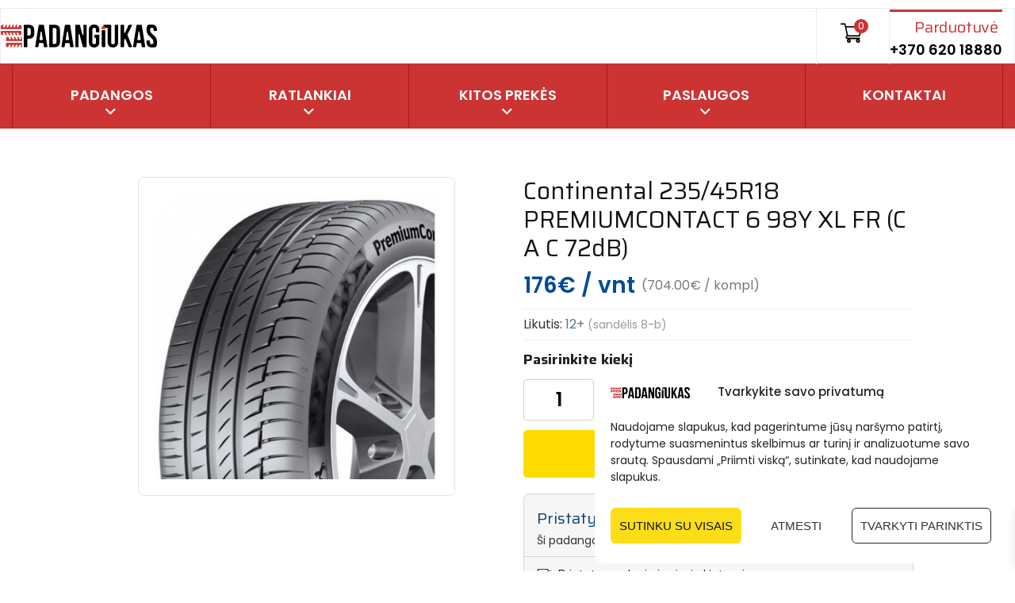

--- FILE ---
content_type: text/html; charset=UTF-8
request_url: https://padangiukas.lt/p/continental-235-45r18-premiumcontact-6-98y-xl-fr-c-a-c-72db/
body_size: 28093
content:
<!DOCTYPE html>
<html class="no-js" lang="lt-LT">
<head><script>(function(w,i,g){w[g]=w[g]||[];if(typeof w[g].push=='function')w[g].push(i)})
(window,'G-HJLN0D6DGP','google_tags_first_party');</script><script async src="/virj/"></script>
			<script>
				window.dataLayer = window.dataLayer || [];
				function gtag(){dataLayer.push(arguments);}
				gtag('js', new Date());
				gtag('set', 'developer_id.dYzg1YT', true);
				gtag('config', 'G-HJLN0D6DGP');
			</script>
			
	<meta charset="UTF-8"/>
	<meta http-equiv="X-UA-Compatible" content="IE=edge">
	<meta name="viewport" content="width=device-width, initial-scale=1">

    <meta name="color-scheme" content="only light">
    
    <link rel="preconnect" href="https://fonts.googleapis.com">
    <link rel="preconnect" href="https://fonts.gstatic.com" crossorigin>
    <link href="https://fonts.googleapis.com/css2?family=Poppins:wght@400;500;600;700&display=swap" rel="stylesheet">

	
        <script type="application/javascript" style="display:none">
            /* <![CDATA[ */
            window.pysWooProductData = window.pysWooProductData || [];
                        window.pysWooProductData[3234946] = {"facebook":{"delay":0,"type":"static","name":"AddToCart","pixelIds":["336966069706182"],"params":{"content_type":"product","content_ids":["3234946"],"contents":[{"id":"3234946","quantity":1}],"tags":"Handlopex, Padangos","content_name":"Continental 235\/45R18 PREMIUMCONTACT 6 98Y XL FR  (C A C 72dB)","category_name":"Padangos","value":"176","currency":"EUR"},"e_id":"woo_add_to_cart_on_button_click","ids":[],"hasTimeWindow":false,"timeWindow":0,"eventID":"","woo_order":"","edd_order":""},"ga":{"delay":0,"type":"static","unify":true,"trackingIds":["G-HJLN0D6DGP","AW-694284134"],"name":"add_to_cart","params":{"event_category":"ecommerce","currency":"EUR","items":[{"item_id":"3234946","item_name":"Continental 235\/45R18 PREMIUMCONTACT 6 98Y XL FR  (C A C 72dB)","quantity":1,"price":"176","affiliation":"Padangiukas","item_category":"Padangos","id":"3234946","google_business_vertical":"retail"}],"value":"176","ecomm_prodid":"3234946","ecomm_pagetype":"product","ecomm_totalvalue":"176"},"e_id":"woo_add_to_cart_on_button_click","ids":[],"hasTimeWindow":false,"timeWindow":0,"eventID":"","woo_order":"","edd_order":""},"google_ads":{"delay":0,"type":"static","conversion_ids":["AW-694284134"],"ids":["AW-694284134\/1Y_zCOTj684YEObeh8sC"],"name":"add_to_cart","params":{"ecomm_prodid":"3234946","ecomm_pagetype":"product","event_category":"ecommerce","currency":"EUR","value":"176","items":[{"id":"3234946","google_business_vertical":"retail"}]},"e_id":"woo_add_to_cart_on_button_click","hasTimeWindow":false,"timeWindow":0,"eventID":"","woo_order":"","edd_order":""}};
                        /* ]]> */
        </script>

        <meta name='robots' content='index, follow, max-image-preview:large, max-snippet:-1, max-video-preview:-1' />
	<style>img:is([sizes="auto" i], [sizes^="auto," i]) { contain-intrinsic-size: 3000px 1500px }</style>
	
<!-- Google Tag Manager by PYS -->
    <script data-cfasync="false" data-pagespeed-no-defer>
	    window.dataLayerPYS = window.dataLayerPYS || [];
	</script>
<!-- End Google Tag Manager by PYS -->
	<!-- This site is optimized with the Yoast SEO Premium plugin  - https://yoast.com/wordpress/plugins/seo/ -->
	<title>Continental 235/45R18 PREMIUMCONTACT 6 98Y XL FR (C A C 72dB) | Padangiukas</title>
	<link rel="canonical" href="https://padangiukas.lt/p/continental-235-45r18-premiumcontact-6-98y-xl-fr-c-a-c-72db/" />
	<meta property="og:locale" content="lt_LT" />
	<meta property="og:type" content="product" />
	<meta property="og:title" content="Continental 235/45R18 PREMIUMCONTACT 6 98Y XL FR (C A C 72dB)" />
	<meta property="og:url" content="https://padangiukas.lt/p/continental-235-45r18-premiumcontact-6-98y-xl-fr-c-a-c-72db/" />
	<meta property="og:site_name" content="Padangiukas" />
	<meta property="article:modified_time" content="2025-04-19T10:28:04+00:00" />
	<meta property="og:image" content="https://padangiukas.lt/wp-content/uploads/2021/03/CONTINENTAL-PremiumContact-6-padangos-padangiukas.jpg" />
	<meta property="og:image:width" content="383" />
	<meta property="og:image:height" content="500" />
	<meta property="og:image:type" content="image/jpeg" />
	<meta name="twitter:card" content="summary_large_image" />
	<meta name="twitter:site" content="@Padangiukas" />
	<script type="application/ld+json" class="yoast-schema-graph">{
	    "@context": "https://schema.org",
	    "@graph": [
	        {
	            "@type": [
	                "WebPage",
	                "ItemPage"
	            ],
	            "@id": "https://padangiukas.lt/p/continental-235-45r18-premiumcontact-6-98y-xl-fr-c-a-c-72db/",
	            "url": "https://padangiukas.lt/p/continental-235-45r18-premiumcontact-6-98y-xl-fr-c-a-c-72db/",
	            "name": "Continental 235/45R18 PREMIUMCONTACT 6 98Y XL FR (C A C 72dB) | Padangiukas",
	            "isPartOf": {
	                "@id": "https://padangiukas.lt/#website"
	            },
	            "primaryImageOfPage": {
	                "@id": "https://padangiukas.lt/p/continental-235-45r18-premiumcontact-6-98y-xl-fr-c-a-c-72db/#primaryimage"
	            },
	            "image": {
	                "@id": "https://padangiukas.lt/p/continental-235-45r18-premiumcontact-6-98y-xl-fr-c-a-c-72db/#primaryimage"
	            },
	            "thumbnailUrl": "https://padangiukas.lt/wp-content/uploads/2021/03/CONTINENTAL-PremiumContact-6-padangos-padangiukas.jpg",
	            "breadcrumb": {
	                "@id": "https://padangiukas.lt/p/continental-235-45r18-premiumcontact-6-98y-xl-fr-c-a-c-72db/#breadcrumb"
	            },
	            "inLanguage": "lt-LT",
	            "potentialAction": {
	                "@type": "BuyAction",
	                "target": "https://padangiukas.lt/p/continental-235-45r18-premiumcontact-6-98y-xl-fr-c-a-c-72db/"
	            }
	        },
	        {
	            "@type": "ImageObject",
	            "inLanguage": "lt-LT",
	            "@id": "https://padangiukas.lt/p/continental-235-45r18-premiumcontact-6-98y-xl-fr-c-a-c-72db/#primaryimage",
	            "url": "https://padangiukas.lt/wp-content/uploads/2021/03/CONTINENTAL-PremiumContact-6-padangos-padangiukas.jpg",
	            "contentUrl": "https://padangiukas.lt/wp-content/uploads/2021/03/CONTINENTAL-PremiumContact-6-padangos-padangiukas.jpg",
	            "width": 458,
	            "height": 458,
	            "caption": "CONTINENTAL-PremiumContact-6-padangos-padangiukas"
	        },
	        {
	            "@type": "BreadcrumbList",
	            "@id": "https://padangiukas.lt/p/continental-235-45r18-premiumcontact-6-98y-xl-fr-c-a-c-72db/#breadcrumb",
	            "itemListElement": [
	                {
	                    "@type": "ListItem",
	                    "position": 1,
	                    "name": "Pradinis",
	                    "item": "https://padangiukas.lt/"
	                },
	                {
	                    "@type": "ListItem",
	                    "position": 2,
	                    "name": "Padangos",
	                    "item": "https://padangiukas.lt/"
	                },
	                {
	                    "@type": "ListItem",
	                    "position": 3,
	                    "name": "Padangos",
	                    "item": "https://padangiukas.lt/c/padangos/"
	                },
	                {
	                    "@type": "ListItem",
	                    "position": 4,
	                    "name": "Continental 235/45R18 PREMIUMCONTACT 6 98Y XL FR (C A C 72dB)"
	                }
	            ]
	        },
	        {
	            "@type": "WebSite",
	            "@id": "https://padangiukas.lt/#website",
	            "url": "https://padangiukas.lt/",
	            "name": "Padangiukas",
	            "description": "Padangų parduotuvė, autoservisas",
	            "publisher": {
	                "@id": "https://padangiukas.lt/#organization"
	            },
	            "potentialAction": [
	                {
	                    "@type": "SearchAction",
	                    "target": {
	                        "@type": "EntryPoint",
	                        "urlTemplate": "https://padangiukas.lt/?s={search_term_string}"
	                    },
	                    "query-input": {
	                        "@type": "PropertyValueSpecification",
	                        "valueRequired": true,
	                        "valueName": "search_term_string"
	                    }
	                }
	            ],
	            "inLanguage": "lt-LT"
	        },
	        {
	            "@type": "Organization",
	            "@id": "https://padangiukas.lt/#organization",
	            "name": "MB \"Padangiukas\"",
	            "alternateName": "Padangiukas",
	            "url": "https://padangiukas.lt/",
	            "logo": {
	                "@type": "ImageObject",
	                "inLanguage": "lt-LT",
	                "@id": "https://padangiukas.lt/#/schema/logo/image/",
	                "url": "https://padangiukas.lt/wp-content/uploads/2025/04/padangiukas-logo-900x900-1.jpg",
	                "contentUrl": "https://padangiukas.lt/wp-content/uploads/2025/04/padangiukas-logo-900x900-1.jpg",
	                "width": 900,
	                "height": 900,
	                "caption": "MB \"Padangiukas\""
	            },
	            "image": {
	                "@id": "https://padangiukas.lt/#/schema/logo/image/"
	            },
	            "sameAs": [
	                "https://www.facebook.com/padangos.padangiukas.lt",
	                "https://x.com/Padangiukas",
	                "https://www.instagram.com/padangiukas/",
	                "https://www.linkedin.com/company/18904941",
	                "https://www.pinterest.com/padangiukas/",
	                "https://www.youtube.com/channel/UC25G07zikVzfc_mfuKeVh5A"
	            ],
	            "description": "Prekyba naujomis padangomis, ratų ir padangų montavimo autoservisas",
	            "email": "info@padangiukas.lt",
	            "telephone": "+37062018880",
	            "legalName": "Padangiukas, MB",
	            "taxID": "LT100013386818",
	            "numberOfEmployees": {
	                "@type": "QuantitativeValue",
	                "minValue": "1",
	                "maxValue": "10"
	            },
	            "hasMerchantReturnPolicy": {
	                "@type": "MerchantReturnPolicy",
	                "merchantReturnLink": "https://padangiukas.lt/informacija-pirkejui/pirkimo-pardavimo-taisykles/"
	            }
	        }
	    ]
	}</script>
	<meta property="product:price:amount" content="176" />
	<meta property="product:price:currency" content="EUR" />
	<meta property="og:availability" content="instock" />
	<meta property="product:availability" content="instock" />
	<meta property="product:retailer_item_id" content="3234946" />
	<meta property="product:condition" content="new" />
	<!-- / Yoast SEO Premium plugin. -->


<link rel='dns-prefetch' href='//maxcdn.bootstrapcdn.com' />
<link rel='dns-prefetch' href='//fonts.googleapis.com' />
<link rel='preconnect' href='https://fonts.gstatic.com' crossorigin />
<script type="text/javascript">
/* <![CDATA[ */
window._wpemojiSettings = {"baseUrl":"https:\/\/s.w.org\/images\/core\/emoji\/16.0.1\/72x72\/","ext":".png","svgUrl":"https:\/\/s.w.org\/images\/core\/emoji\/16.0.1\/svg\/","svgExt":".svg","source":{"concatemoji":"https:\/\/padangiukas.lt\/wp-includes\/js\/wp-emoji-release.min.js?ver=6.8.3"}};
/*! This file is auto-generated */
!function(s,n){var o,i,e;function c(e){try{var t={supportTests:e,timestamp:(new Date).valueOf()};sessionStorage.setItem(o,JSON.stringify(t))}catch(e){}}function p(e,t,n){e.clearRect(0,0,e.canvas.width,e.canvas.height),e.fillText(t,0,0);var t=new Uint32Array(e.getImageData(0,0,e.canvas.width,e.canvas.height).data),a=(e.clearRect(0,0,e.canvas.width,e.canvas.height),e.fillText(n,0,0),new Uint32Array(e.getImageData(0,0,e.canvas.width,e.canvas.height).data));return t.every(function(e,t){return e===a[t]})}function u(e,t){e.clearRect(0,0,e.canvas.width,e.canvas.height),e.fillText(t,0,0);for(var n=e.getImageData(16,16,1,1),a=0;a<n.data.length;a++)if(0!==n.data[a])return!1;return!0}function f(e,t,n,a){switch(t){case"flag":return n(e,"\ud83c\udff3\ufe0f\u200d\u26a7\ufe0f","\ud83c\udff3\ufe0f\u200b\u26a7\ufe0f")?!1:!n(e,"\ud83c\udde8\ud83c\uddf6","\ud83c\udde8\u200b\ud83c\uddf6")&&!n(e,"\ud83c\udff4\udb40\udc67\udb40\udc62\udb40\udc65\udb40\udc6e\udb40\udc67\udb40\udc7f","\ud83c\udff4\u200b\udb40\udc67\u200b\udb40\udc62\u200b\udb40\udc65\u200b\udb40\udc6e\u200b\udb40\udc67\u200b\udb40\udc7f");case"emoji":return!a(e,"\ud83e\udedf")}return!1}function g(e,t,n,a){var r="undefined"!=typeof WorkerGlobalScope&&self instanceof WorkerGlobalScope?new OffscreenCanvas(300,150):s.createElement("canvas"),o=r.getContext("2d",{willReadFrequently:!0}),i=(o.textBaseline="top",o.font="600 32px Arial",{});return e.forEach(function(e){i[e]=t(o,e,n,a)}),i}function t(e){var t=s.createElement("script");t.src=e,t.defer=!0,s.head.appendChild(t)}"undefined"!=typeof Promise&&(o="wpEmojiSettingsSupports",i=["flag","emoji"],n.supports={everything:!0,everythingExceptFlag:!0},e=new Promise(function(e){s.addEventListener("DOMContentLoaded",e,{once:!0})}),new Promise(function(t){var n=function(){try{var e=JSON.parse(sessionStorage.getItem(o));if("object"==typeof e&&"number"==typeof e.timestamp&&(new Date).valueOf()<e.timestamp+604800&&"object"==typeof e.supportTests)return e.supportTests}catch(e){}return null}();if(!n){if("undefined"!=typeof Worker&&"undefined"!=typeof OffscreenCanvas&&"undefined"!=typeof URL&&URL.createObjectURL&&"undefined"!=typeof Blob)try{var e="postMessage("+g.toString()+"("+[JSON.stringify(i),f.toString(),p.toString(),u.toString()].join(",")+"));",a=new Blob([e],{type:"text/javascript"}),r=new Worker(URL.createObjectURL(a),{name:"wpTestEmojiSupports"});return void(r.onmessage=function(e){c(n=e.data),r.terminate(),t(n)})}catch(e){}c(n=g(i,f,p,u))}t(n)}).then(function(e){for(var t in e)n.supports[t]=e[t],n.supports.everything=n.supports.everything&&n.supports[t],"flag"!==t&&(n.supports.everythingExceptFlag=n.supports.everythingExceptFlag&&n.supports[t]);n.supports.everythingExceptFlag=n.supports.everythingExceptFlag&&!n.supports.flag,n.DOMReady=!1,n.readyCallback=function(){n.DOMReady=!0}}).then(function(){return e}).then(function(){var e;n.supports.everything||(n.readyCallback(),(e=n.source||{}).concatemoji?t(e.concatemoji):e.wpemoji&&e.twemoji&&(t(e.twemoji),t(e.wpemoji)))}))}((window,document),window._wpemojiSettings);
/* ]]> */
</script>
<style id='wp-emoji-styles-inline-css' type='text/css'>

	img.wp-smiley, img.emoji {
		display: inline !important;
		border: none !important;
		box-shadow: none !important;
		height: 1em !important;
		width: 1em !important;
		margin: 0 0.07em !important;
		vertical-align: -0.1em !important;
		background: none !important;
		padding: 0 !important;
	}
</style>
<link rel='stylesheet' id='wpzoom-social-icons-block-style-css' href='https://padangiukas.lt/wp-content/plugins/social-icons-widget-by-wpzoom/block/dist/style-wpzoom-social-icons.css?ver=4.5.2' type='text/css' media='all' />
<link rel='stylesheet' id='woocommerce-layout-css' href='https://padangiukas.lt/wp-content/plugins/woocommerce/assets/css/woocommerce-layout.css?ver=9.8.5' type='text/css' media='all' />
<link rel='stylesheet' id='woocommerce-smallscreen-css' href='https://padangiukas.lt/wp-content/plugins/woocommerce/assets/css/woocommerce-smallscreen.css?ver=9.8.5' type='text/css' media='only screen and (max-width: 768px)' />
<link rel='stylesheet' id='woocommerce-general-css' href='https://padangiukas.lt/wp-content/plugins/woocommerce/assets/css/woocommerce.css?ver=9.8.5' type='text/css' media='all' />
<style id='woocommerce-inline-inline-css' type='text/css'>
.woocommerce form .form-row .required { visibility: visible; }
</style>
<link rel='stylesheet' id='select2-css' href='https://padangiukas.lt/wp-content/plugins/woocommerce/assets/css/select2.css?ver=9.8.5' type='text/css' media='all' />
<link rel='stylesheet' id='xoo-wsc-fonts-css' href='https://padangiukas.lt/wp-content/plugins/woocommerce-side-cart-premium/assets/css/xoo-wsc-fonts.css?ver=4.3' type='text/css' media='all' />
<link rel='stylesheet' id='xoo-wsc-style-css' href='https://padangiukas.lt/wp-content/plugins/woocommerce-side-cart-premium/assets/css/xoo-wsc-style.css?ver=4.3' type='text/css' media='all' />
<style id='xoo-wsc-style-inline-css' type='text/css'>

.xoo-wsc-sp-left-col img, .xoo-wsc-sp-left-col{
	max-width: 80px;
}

.xoo-wsc-sp-right-col{
	font-size: 14px;
}

.xoo-wsc-sp-container, .xoo-wsc-dr-sp{
	background-color: #eee;
}

 

.xoo-wsc-footer{
	background-color: #ffffff;
	color: #000000;
	padding: 10px 20px;
	box-shadow: 0 -5px 10px #0000001a;
}

.xoo-wsc-footer, .xoo-wsc-footer a, .xoo-wsc-footer .amount{
	font-size: 15px;
}

.xoo-wsc-ft-buttons-cont{
	grid-template-columns: auto;
}

.xoo-wsc-basket{
	bottom: 12px;
	right: 0px;
	background-color: #ffffff;
	color: #000000;
	box-shadow: 0 1px 4px 0;
	border-radius: 50%;
	display: none;
	width: 60px;
	height: 60px;
}


.xoo-wsc-bki{
	font-size: 30px}

.xoo-wsc-items-count{
	top: -10px;
	left: -10px;
}

.xoo-wsc-items-count{
	background-color: #000000;
	color: #ffffff;
}

.xoo-wsc-container, .xoo-wsc-slider, .xoo-wsc-drawer{
	max-width: 350px;
	right: -350px;
	top: 0;bottom: 0;
	bottom: 0;
	font-family: }

.xoo-wsc-drawer{
	max-width: 350px;
}

.xoo-wsc-cart-active .xoo-wsc-container, .xoo-wsc-slider-active .xoo-wsc-slider{
	right: 0;
}

.xoo-wsc-drawer-active .xoo-wsc-drawer{
	right: 350px;
}
.xoo-wsc-drawer{
	right: 0;
}


.xoo-wsc-cart-active .xoo-wsc-basket{
	right: 350px;
}

span.xoo-wsch-close, .xoo-wscdh-close {
    font-size: 16px;
    right: 10px;
}

.xoo-wsch-top{
	justify-content: center;
}

.xoo-wsch-text{
	font-size: 20px;
}

.xoo-wsc-header, .xoo-wsc-drawer-header{
	color: #000000;
	background-color: #ffffff;
	border-bottom: 2px solid #eee;
}

.xoo-wsc-bar{
	background-color: #f0f0f0}

span.xoo-wsc-bar-filled{
	background-color: #000000}

.xoo-wsc-body{
	background-color: #ffffff;
}

.xoo-wsc-body, .xoo-wsc-body span.amount, .xoo-wsc-body a{
	font-size: 16px;
	color: #000000;
}

.xoo-wsc-product, .xoo-wsc-sp-product{
	padding: 20px 15px;
	margin: 10px 15px;
	border-radius: 5px;
	box-shadow: 0 2px 2px #00000005;
	background-color: #ffffff;
}

.xoo-wsc-body .xoo-wsc-ft-totals{
	padding: 20px 15px;
	margin: 10px 15px;
}

.xoo-wsc-product-cont{
	padding: 10px 10px;
}

.xoo-wsc-pattern-row .xoo-wsc-img-col{
	width: 35%;
}

.xoo-wsc-pattern-card .xoo-wsc-img-col img{
	max-width: 100%;
	display: table;
	margin: 0 auto;
}
.xoo-wsc-pattern-row .xoo-wsc-sum-col{
	width: 65%;
}

.xoo-wsc-pattern-card .xoo-wsc-product-cont{
	width: 50% 
}
.xoo-wsc-pattern-card .xoo-wsc-product{
	border: 0;
	box-shadow: 0px 10px 15px -12px #0000001a;
}
.xoo-wsc-pattern-card .xoo-wsc-img-col{
	background-color: #eee;
}
.xoo-wsc-sm-front{
	background-color: #eee;
}
.xoo-wsc-pattern-card, .xoo-wsc-sm-front{
	border-bottom-left-radius: 5px;
	border-bottom-right-radius: 5px;
}
.xoo-wsc-pattern-card, .xoo-wsc-img-col img, .xoo-wsc-img-col{
	border-top-left-radius: 5px;
	border-top-right-radius: 5px;
}
.xoo-wsc-sm-back{
	background-color: #fff;
}
.xoo-wsc-sm-front, .xoo-wsc-sm-back{
	color: #000;
}

.xoo-wsc-sum-col{
	justify-content: center;
}

/***** Quantity *****/

.xoo-wsc-qty-box{
	max-width: 75px;
}

.xoo-wsc-qty-box.xoo-wsc-qtb-square{
	border-color: #000000;
}

input[type="number"].xoo-wsc-qty{
	border-color: #000000;
	background-color: #ffffff;
	color: #000000;
	height: 28px;
	line-height: 28px;
}

input[type="number"].xoo-wsc-qty, .xoo-wsc-qtb-square{
	border-width: 1px;
	border-style: solid;
}
.xoo-wsc-chng{
	background-color: #ffffff;
	color: #000000;
	width: 20px;
}

.xoo-wsc-qtb-circle .xoo-wsc-chng{
	height: 20px;
	line-height: 20px;
}

/** Shortcode **/
.xoo-wsc-sc-count{
	background-color: #000000;
	color: #ffffff;
}

.xoo-wsc-sc-bki{
	font-size: 28px;
	color: 28;
}
.xoo-wsc-sc-cont{
	color: #000000;
}

.xoo-wsc-sp-column li.xoo-wsc-sp-prod-cont{
	width: 50%;
}


.added_to_cart{
	display: none!important;
}

.magictime {
    animation-duration: 0.5s;
}


span.xoo-wsc-dtg-icon{
	right: calc(100% - 11px );
}


.xoo-wsc-sp-product{
	background-color: #fff;
}


@media only screen and (max-width: 600px) {
	.xoo-wsc-basket {
	    width: 40px;
	    height: 40px;
	}

	.xoo-wsc-bki {
	    font-size: 20px;
	}

	span.xoo-wsc-items-count {
	    width: 17px;
	    height: 17px;
	    line-height: 17px;
	    top: -7px;
	    left: -7px;
	}
}



.xoo-wsc-product dl.variation {
	display: block;
}

span.xoo-wsc-gift-ban{
	background-color: #ffffff;
	color: #000000;
}.xoo-wsc-cart-active .xoo-wsc-container {
    z-index: 9999999999;
}

.woocommerce a.button.xoo-wsc-ft-btn-checkout {
background-color: #d92216;
border-color: #d92216;
color: #fff;
}

.woocommerce a.button.xoo-wsc-ft-btn-checkout:hover {
background-color: #fbde18;
border-color: #fbde18;
color: #000;
}
</style>
<link rel='stylesheet' id='cmplz-general-css' href='https://padangiukas.lt/wp-content/plugins/complianz-gdpr-premium/assets/css/cookieblocker.min.css?ver=1753386460' type='text/css' media='all' />
<link rel='stylesheet' id='url-shortify-css' href='https://padangiukas.lt/wp-content/plugins/url-shortify/lite/dist/styles/url-shortify.css?ver=1.11.4' type='text/css' media='all' />
<link rel='stylesheet' id='montonio-style-css' href='https://padangiukas.lt/wp-content/plugins/montonio-for-woocommerce/assets/css/montonio-style.css?ver=9.1.7' type='text/css' media='all' />
<link rel='stylesheet' id='pneupress-theme-icons-css' href='https://padangiukas.lt/wp-content/themes/pneupress/assets/css/theme-icons.css?ver=6.8.3' type='text/css' media='all' />
<link rel='stylesheet' id='tyre-filter-css' href='https://padangiukas.lt/wp-content/plugins/tyre-filter/public/css/tyre-filter-public.css?ver=1.4.1' type='text/css' media='all' />
<link rel='stylesheet' id='tyre-filter-pro-css' href='https://padangiukas.lt/wp-content/plugins/tyre-filter-pro/public/css/app.css?ver=1.4.20' type='text/css' media='all' />
<link rel='stylesheet' id='brands-styles-css' href='https://padangiukas.lt/wp-content/plugins/woocommerce/assets/css/brands.css?ver=9.8.5' type='text/css' media='all' />
<link rel='stylesheet' id='wpzoom-social-icons-socicon-css' href='https://padangiukas.lt/wp-content/plugins/social-icons-widget-by-wpzoom/assets/css/wpzoom-socicon.css?ver=1763369701' type='text/css' media='all' />
<link rel='stylesheet' id='wpzoom-social-icons-styles-css' href='https://padangiukas.lt/wp-content/plugins/social-icons-widget-by-wpzoom/assets/css/wpzoom-social-icons-styles.css?ver=1763369701' type='text/css' media='all' />
<link rel='stylesheet' id='woo_discount_pro_style-css' href='https://padangiukas.lt/wp-content/plugins/woo-discount-rules-pro/Assets/Css/awdr_style.css?ver=2.6.13' type='text/css' media='all' />
<link rel='stylesheet' id='font-awesome-css' href='//maxcdn.bootstrapcdn.com/font-awesome/4.7.0/css/font-awesome.min.css?ver=4.7.0' type='text/css' media='' />
<link rel='stylesheet' id='pneupress-plugin-style-css' href='https://padangiukas.lt/wp-content/plugins/pneupress-plugin/public/css/style.css?ver=6.8.3' type='text/css' media='all' />
<link rel='stylesheet' id='groundwork-grid-css' href='https://padangiukas.lt/wp-content/themes/pneupress/assets/css/groundwork-responsive.css?ver=6.8.3' type='text/css' media='all' />
<link rel='stylesheet' id='js_composer_front-css' href='https://padangiukas.lt/wp-content/plugins/js_composer/assets/css/js_composer.min.css?ver=8.6.1' type='text/css' media='all' />
<link rel='stylesheet' id='pneupress-style-css' href='https://padangiukas.lt/wp-content/themes/pneupress/style.css?ver=1.8.3' type='text/css' media='all' />
<style id='pneupress-style-inline-css' type='text/css'>
.header-mobile {display: none;}@media screen and (max-width:1199px) {.header-left {padding-left: 0;}.wh-header, .wh-top-bar {display: none;}.header-mobile {display: block;}}
</style>
<link rel='stylesheet' id='child-style-css' href='https://padangiukas.lt/wp-content/themes/pneupress-child/style.css?ver=1.9.5' type='text/css' media='all' />
<link rel='stylesheet' id='swiper-css' href='https://padangiukas.lt/wp-content/themes/pneupress-child/assets/css/swiper-bundle.min.css?ver=8.2.6' type='text/css' media='all' />
<link rel="preload" as="style" href="https://fonts.googleapis.com/css?family=Saira:400,700%7CPoppins:400&#038;subset=latin-ext&#038;display=swap&#038;ver=1762173973" /><link rel="stylesheet" href="https://fonts.googleapis.com/css?family=Saira:400,700%7CPoppins:400&#038;subset=latin-ext&#038;display=swap&#038;ver=1762173973" media="print" onload="this.media='all'"><noscript><link rel="stylesheet" href="https://fonts.googleapis.com/css?family=Saira:400,700%7CPoppins:400&#038;subset=latin-ext&#038;display=swap&#038;ver=1762173973" /></noscript><link rel='stylesheet' id='pneupress_options_style-css' href='//padangiukas.lt/wp-content/uploads/pneupress_options_style.css?ver=6.8.3' type='text/css' media='all' />
<style id='pneupress_options_style-inline-css' type='text/css'>
.vc_custom_1647637736020{padding-top: 0px !important;background-color: #ffffff !important;border-radius: 1px !important;}.vc_custom_1729028705066{padding-top: 0px !important;background-color: #cc3333 !important;}.vc_custom_1571076051644{padding-top: 0px !important;padding-bottom: 0px !important;}.vc_custom_1647638354736{padding-right: 0px !important;border-radius: 1px !important;}.vc_custom_1670438132825{border-right-width: 1px !important;border-left-width: 1px !important;padding-top: 8px !important;padding-right: 30px !important;padding-bottom: 10px !important;padding-left: 30px !important;border-left-color: #ececec !important;border-left-style: solid !important;border-right-color: #ececec !important;border-right-style: solid !important;}.vc_custom_1571076084594{padding-top: 0px !important;padding-left: 0px !important;}.vc_custom_1647638415943{margin-bottom: 0px !important;padding-bottom: 0px !important;}.vc_custom_1729029210974{border-top-width: 0px !important;border-bottom-width: 0px !important;padding-top: 0px !important;padding-bottom: 0px !important;}.vc_custom_1729027500190{margin-top: 0px !important;margin-bottom: 12px !important;border-top-width: 0px !important;padding-top: 0px !important;}.vc_custom_1729027511551{margin-top: 7px !important;margin-right: 5px !important;margin-bottom: 5px !important;}.vc_custom_1538395136636{border-bottom-width: 1px !important;border-bottom-color: rgba(255,255,255,0.45) !important;}.vc_custom_1549460132252{padding-top: 0px !important;}.vc_custom_1541413449852{margin-bottom: 0px !important;padding-top: 15px !important;padding-right: 15px !important;padding-bottom: 15px !important;padding-left: 15px !important;}.footer-icons {
    width: 165px;
    margin: 0 auto;
}
.footer-icons i {
    float: left;
    margin: 0 8px;
}
.widget {
    width: 100%;
}

.widget h2.widgettitle {
    margin: 20px 0 10px;
    font-size: 18px;
    color: #ededed;
    line-height: 18px;
    text-align: left;
}

.widget ul li:before {
    content: '';
}.vc_custom_1571082201023{margin-top: 0px !important;padding-top: 45px !important;padding-bottom: 78px !important;background-color: #0f0f0f !important;}.vc_custom_1729453518492{padding-top: 15px !important;}
</style>
<link rel='stylesheet' id='ari-fancybox-css' href='https://padangiukas.lt/wp-content/plugins/ari-fancy-lightbox/assets/fancybox/jquery.fancybox.min.css?ver=1.4.1' type='text/css' media='all' />
<style id='ari-fancybox-inline-css' type='text/css'>
BODY .fancybox-container{z-index:200000}BODY .fancybox-is-open .fancybox-bg{opacity:0.92}BODY .fancybox-bg {background-color:#ffffff}BODY .fancybox-thumbs {background-color:#ffffff}
</style>
<script type="text/javascript" src="https://padangiukas.lt/wp-includes/js/jquery/jquery.min.js?ver=3.7.1" id="jquery-core-js"></script>
<script type="text/javascript" src="https://padangiukas.lt/wp-includes/js/jquery/jquery-migrate.min.js?ver=3.4.1" id="jquery-migrate-js"></script>
<script type="text/javascript" id="wc-single-product-js-extra">
/* <![CDATA[ */
var wc_single_product_params = {"i18n_required_rating_text":"Pasirinkite \u012fvertinim\u0105","i18n_rating_options":["1 i\u0161 5 \u017evaig\u017edu\u010di\u0173","2 i\u0161 5 \u017evaig\u017edu\u010di\u0173","3 i\u0161 5 \u017evaig\u017edu\u010di\u0173","4 i\u0161 5 \u017evaig\u017edu\u010di\u0173","5 i\u0161 5 \u017evaig\u017edu\u010di\u0173"],"i18n_product_gallery_trigger_text":"View full-screen image gallery","review_rating_required":"yes","flexslider":{"rtl":false,"animation":"slide","smoothHeight":true,"directionNav":false,"controlNav":"thumbnails","slideshow":false,"animationSpeed":500,"animationLoop":false,"allowOneSlide":false},"zoom_enabled":"","zoom_options":[],"photoswipe_enabled":"","photoswipe_options":{"shareEl":false,"closeOnScroll":false,"history":false,"hideAnimationDuration":0,"showAnimationDuration":0},"flexslider_enabled":""};
/* ]]> */
</script>
<script type="text/javascript" src="https://padangiukas.lt/wp-content/plugins/woocommerce/assets/js/frontend/single-product.min.js?ver=9.8.5" id="wc-single-product-js" defer="defer" data-wp-strategy="defer"></script>
<script type="text/javascript" src="https://padangiukas.lt/wp-content/plugins/woocommerce/assets/js/jquery-blockui/jquery.blockUI.min.js?ver=2.7.0-wc.9.8.5" id="jquery-blockui-js" defer="defer" data-wp-strategy="defer"></script>
<script type="text/javascript" src="https://padangiukas.lt/wp-content/plugins/woocommerce/assets/js/js-cookie/js.cookie.min.js?ver=2.1.4-wc.9.8.5" id="js-cookie-js" defer="defer" data-wp-strategy="defer"></script>
<script type="text/javascript" id="woocommerce-js-extra">
/* <![CDATA[ */
var woocommerce_params = {"ajax_url":"\/wp-admin\/admin-ajax.php","wc_ajax_url":"\/?wc-ajax=%%endpoint%%","i18n_password_show":"Rodyti slapta\u017eod\u012f","i18n_password_hide":"Sl\u0117pti slapta\u017eod\u012f"};
/* ]]> */
</script>
<script type="text/javascript" src="https://padangiukas.lt/wp-content/plugins/woocommerce/assets/js/frontend/woocommerce.min.js?ver=9.8.5" id="woocommerce-js" defer="defer" data-wp-strategy="defer"></script>
<script type="text/javascript" id="url-shortify-js-extra">
/* <![CDATA[ */
var usParams = {"ajaxurl":"https:\/\/padangiukas.lt\/wp-admin\/admin-ajax.php"};
/* ]]> */
</script>
<script type="text/javascript" src="https://padangiukas.lt/wp-content/plugins/url-shortify/lite/dist/scripts/url-shortify.js?ver=1.11.4" id="url-shortify-js"></script>
<script type="text/javascript" src="https://padangiukas.lt/wp-content/plugins/woocommerce-min-max-quantities/assets/js/frontend/validate.min.js?ver=5.2.7" id="wc-mmq-frontend-js" defer="defer" data-wp-strategy="defer"></script>
<script data-service="general" data-category="marketing" type="text/plain" data-cmplz-src="https://padangiukas.lt/wp-content/plugins/pixelyoursite-pro/dist/scripts/jquery.bind-first-0.2.3.min.js" id="jquery-bind-first-js"></script>
<script data-service="general" data-category="marketing" type="text/plain" data-cmplz-src="https://padangiukas.lt/wp-content/plugins/pixelyoursite-pro/dist/scripts/js.cookie-2.1.3.min.js?ver=2.1.3" id="js-cookie-pys-js"></script>
<script data-service="general" data-category="marketing" type="text/plain" data-cmplz-src="https://padangiukas.lt/wp-content/plugins/pixelyoursite-pro/dist/scripts/sha256.js?ver=0.11.0" id="js-sha256-js"></script>
<script data-service="general" data-category="marketing" type="text/plain" data-cmplz-src="https://padangiukas.lt/wp-content/plugins/pixelyoursite-pro/dist/scripts/tld.min.js?ver=2.3.1" id="js-tld-js"></script>
<script data-service="general" data-category="marketing" type="text/plain" id="pys-js-extra">
/* <![CDATA[ */
var pysOptions = {"staticEvents":{"facebook":{"woo_view_content":[{"delay":0,"type":"static","name":"ViewContent","pixelIds":["336966069706182"],"eventID":"26fa35e1-5b28-4aab-a61d-99ee29abb084","params":{"content_ids":["3234946"],"content_type":"product","tags":"Handlopex, Padangos","value":"176","currency":"EUR","contents":[{"id":"3234946","quantity":1}],"product_price":"176","content_name":"Continental 235\/45R18 PREMIUMCONTACT 6 98Y XL FR  (C A C 72dB)","category_name":"Padangos","page_title":"Continental 235\/45R18 PREMIUMCONTACT 6 98Y XL FR  (C A C 72dB)","post_type":"product","post_id":3234946,"plugin":"PixelYourSite","event_url":"padangiukas.lt\/p\/continental-235-45r18-premiumcontact-6-98y-xl-fr-c-a-c-72db\/","user_role":"guest"},"e_id":"woo_view_content","ids":[],"hasTimeWindow":false,"timeWindow":0,"woo_order":"","edd_order":""}],"init_event":[{"delay":0,"type":"static","ajaxFire":false,"name":"PageView","pixelIds":["336966069706182"],"eventID":"cc2e16ef-77b7-46fb-aa06-2859a9618d9a","params":{"categories":"Padangos","tags":"Handlopex, Padangos","page_title":"Continental 235\/45R18 PREMIUMCONTACT 6 98Y XL FR  (C A C 72dB)","post_type":"product","post_id":3234946,"plugin":"PixelYourSite","event_url":"padangiukas.lt\/p\/continental-235-45r18-premiumcontact-6-98y-xl-fr-c-a-c-72db\/","user_role":"guest"},"e_id":"init_event","ids":[],"hasTimeWindow":false,"timeWindow":0,"woo_order":"","edd_order":""}]},"ga":{"woo_view_content":[{"delay":0,"type":"static","unify":true,"trackingIds":["G-HJLN0D6DGP","AW-694284134"],"name":"view_item","eventID":"26fa35e1-5b28-4aab-a61d-99ee29abb084","params":{"items":[{"item_id":"3234946","item_name":"Continental 235\/45R18 PREMIUMCONTACT 6 98Y XL FR  (C A C 72dB)","quantity":1,"price":"176","affiliation":"Padangiukas","item_category":"Padangos","id":"3234946","google_business_vertical":"retail"}],"currency":"EUR","ecomm_prodid":"3234946","ecomm_pagetype":"product","ecomm_totalvalue":"176","event_category":"ecommerce","value":"176","page_title":"Continental 235\/45R18 PREMIUMCONTACT 6 98Y XL FR  (C A C 72dB)","post_type":"product","post_id":3234946,"plugin":"PixelYourSite","event_url":"padangiukas.lt\/p\/continental-235-45r18-premiumcontact-6-98y-xl-fr-c-a-c-72db\/","user_role":"guest"},"e_id":"woo_view_content","ids":[],"hasTimeWindow":false,"timeWindow":0,"woo_order":"","edd_order":""}],"init_event":[{"delay":0,"type":"static","unify":true,"trackingIds":["G-HJLN0D6DGP","AW-694284134"],"name":"page_view","eventID":"cc2e16ef-77b7-46fb-aa06-2859a9618d9a","params":{"page_title":"Continental 235\/45R18 PREMIUMCONTACT 6 98Y XL FR  (C A C 72dB)","post_type":"product","post_id":3234946,"plugin":"PixelYourSite","event_url":"padangiukas.lt\/p\/continental-235-45r18-premiumcontact-6-98y-xl-fr-c-a-c-72db\/","user_role":"guest"},"e_id":"init_event","ids":[],"hasTimeWindow":false,"timeWindow":0,"woo_order":"","edd_order":""}]},"google_ads":{"woo_view_content":[{"delay":0,"type":"static","conversion_ids":["AW-694284134"],"name":"view_item","ids":["AW-694284134"],"eventID":"26fa35e1-5b28-4aab-a61d-99ee29abb084","params":{"ecomm_prodid":"3234946","ecomm_pagetype":"product","event_category":"ecommerce","currency":"EUR","items":[{"id":"3234946","google_business_vertical":"retail"}],"value":"176","page_title":"Continental 235\/45R18 PREMIUMCONTACT 6 98Y XL FR  (C A C 72dB)","post_type":"product","post_id":3234946,"plugin":"PixelYourSite","event_url":"padangiukas.lt\/p\/continental-235-45r18-premiumcontact-6-98y-xl-fr-c-a-c-72db\/","user_role":"guest"},"e_id":"woo_view_content","hasTimeWindow":false,"timeWindow":0,"woo_order":"","edd_order":""}],"init_event":[{"delay":0,"type":"static","conversion_ids":["AW-694284134"],"name":"page_view","eventID":"cc2e16ef-77b7-46fb-aa06-2859a9618d9a","params":{"page_title":"Continental 235\/45R18 PREMIUMCONTACT 6 98Y XL FR  (C A C 72dB)","post_type":"product","post_id":3234946,"plugin":"PixelYourSite","event_url":"padangiukas.lt\/p\/continental-235-45r18-premiumcontact-6-98y-xl-fr-c-a-c-72db\/","user_role":"guest"},"e_id":"init_event","ids":[],"hasTimeWindow":false,"timeWindow":0,"woo_order":"","edd_order":""}]}},"dynamicEvents":{"woo_add_to_cart_on_button_click":{"facebook":{"delay":0,"type":"dyn","name":"AddToCart","pixelIds":["336966069706182"],"eventID":"6db92223-3857-499b-967d-e5c40373241c","params":{"page_title":"Continental 235\/45R18 PREMIUMCONTACT 6 98Y XL FR  (C A C 72dB)","post_type":"product","post_id":3234946,"plugin":"PixelYourSite","event_url":"padangiukas.lt\/p\/continental-235-45r18-premiumcontact-6-98y-xl-fr-c-a-c-72db\/","user_role":"guest"},"e_id":"woo_add_to_cart_on_button_click","ids":[],"hasTimeWindow":false,"timeWindow":0,"woo_order":"","edd_order":""},"ga":{"delay":0,"type":"dyn","unify":true,"trackingIds":["G-HJLN0D6DGP","AW-694284134"],"name":"add_to_cart","eventID":"6db92223-3857-499b-967d-e5c40373241c","params":{"page_title":"Continental 235\/45R18 PREMIUMCONTACT 6 98Y XL FR  (C A C 72dB)","post_type":"product","post_id":3234946,"plugin":"PixelYourSite","event_url":"padangiukas.lt\/p\/continental-235-45r18-premiumcontact-6-98y-xl-fr-c-a-c-72db\/","user_role":"guest"},"e_id":"woo_add_to_cart_on_button_click","ids":[],"hasTimeWindow":false,"timeWindow":0,"woo_order":"","edd_order":""},"google_ads":{"delay":0,"type":"dyn","conversion_ids":["AW-694284134"],"name":"add_to_cart","eventID":"6db92223-3857-499b-967d-e5c40373241c","params":{"page_title":"Continental 235\/45R18 PREMIUMCONTACT 6 98Y XL FR  (C A C 72dB)","post_type":"product","post_id":3234946,"plugin":"PixelYourSite","event_url":"padangiukas.lt\/p\/continental-235-45r18-premiumcontact-6-98y-xl-fr-c-a-c-72db\/","user_role":"guest"},"e_id":"woo_add_to_cart_on_button_click","ids":[],"hasTimeWindow":false,"timeWindow":0,"woo_order":"","edd_order":""}},"woo_select_content_single":{"1491555":{"ga":{"delay":0,"type":"dyn","name":"select_item","trackingIds":["G-HJLN0D6DGP"],"eventID":"f36cf5b5-f544-42ef-a7d1-ed27020ef48d","params":{"items":[{"id":"1491555","name":"Michelin PRIMACY 4 235\/45R18 98W (A B B 70dB)","quantity":1,"price":"187","item_list_name":"Related Products - Continental 235\/45R18 PREMIUMCONTACT 6 98Y XL FR  (C A C 72dB)","item_list_id":"related_products_continental-235-45r18-premiumcontact-6-98y-xl-fr-c-a-c-72db","affiliation":"Padangiukas","item_category":"Padangos"}],"event_category":"ecommerce","content_type":"product","page_title":"Continental 235\/45R18 PREMIUMCONTACT 6 98Y XL FR  (C A C 72dB)","post_type":"product","post_id":3234946,"plugin":"PixelYourSite","event_url":"padangiukas.lt\/p\/continental-235-45r18-premiumcontact-6-98y-xl-fr-c-a-c-72db\/","user_role":"guest"},"e_id":"woo_select_content_single","ids":[],"hasTimeWindow":false,"timeWindow":0,"woo_order":"","edd_order":""}},"2867361":{"ga":{"delay":0,"type":"dyn","name":"select_item","trackingIds":["G-HJLN0D6DGP"],"eventID":"f36cf5b5-f544-42ef-a7d1-ed27020ef48d","params":{"items":[{"id":"2867361","name":"Michelin PRIMACY 4+ 235\/45R18 98Y (B A B 70dB)","quantity":1,"price":"169","item_list_name":"Related Products - Continental 235\/45R18 PREMIUMCONTACT 6 98Y XL FR  (C A C 72dB)","item_list_id":"related_products_continental-235-45r18-premiumcontact-6-98y-xl-fr-c-a-c-72db","affiliation":"Padangiukas","item_category":"Padangos"}],"event_category":"ecommerce","content_type":"product","page_title":"Continental 235\/45R18 PREMIUMCONTACT 6 98Y XL FR  (C A C 72dB)","post_type":"product","post_id":3234946,"plugin":"PixelYourSite","event_url":"padangiukas.lt\/p\/continental-235-45r18-premiumcontact-6-98y-xl-fr-c-a-c-72db\/","user_role":"guest"},"e_id":"woo_select_content_single","ids":[],"hasTimeWindow":false,"timeWindow":0,"woo_order":"","edd_order":""}},"3078966":{"ga":{"delay":0,"type":"dyn","name":"select_item","trackingIds":["G-HJLN0D6DGP"],"eventID":"f36cf5b5-f544-42ef-a7d1-ed27020ef48d","params":{"items":[{"id":"3078966","name":"Continental 235\/45R18 SPORTCONTACT 5 94W FR ContiSeal  (C A B 71dB)","quantity":1,"price":"185","item_list_name":"Related Products - Continental 235\/45R18 PREMIUMCONTACT 6 98Y XL FR  (C A C 72dB)","item_list_id":"related_products_continental-235-45r18-premiumcontact-6-98y-xl-fr-c-a-c-72db","affiliation":"Padangiukas","item_category":"Padangos"}],"event_category":"ecommerce","content_type":"product","page_title":"Continental 235\/45R18 PREMIUMCONTACT 6 98Y XL FR  (C A C 72dB)","post_type":"product","post_id":3234946,"plugin":"PixelYourSite","event_url":"padangiukas.lt\/p\/continental-235-45r18-premiumcontact-6-98y-xl-fr-c-a-c-72db\/","user_role":"guest"},"e_id":"woo_select_content_single","ids":[],"hasTimeWindow":false,"timeWindow":0,"woo_order":"","edd_order":""}},"3188607":{"ga":{"delay":0,"type":"dyn","name":"select_item","trackingIds":["G-HJLN0D6DGP"],"eventID":"f36cf5b5-f544-42ef-a7d1-ed27020ef48d","params":{"items":[{"id":"3188607","name":"Barum Bravuris 5HM 235\/45R18 98Y (C B B 72dB)","quantity":1,"price":"114","item_list_name":"Related Products - Continental 235\/45R18 PREMIUMCONTACT 6 98Y XL FR  (C A C 72dB)","item_list_id":"related_products_continental-235-45r18-premiumcontact-6-98y-xl-fr-c-a-c-72db","affiliation":"Padangiukas","item_category":"Padangos"}],"event_category":"ecommerce","content_type":"product","page_title":"Continental 235\/45R18 PREMIUMCONTACT 6 98Y XL FR  (C A C 72dB)","post_type":"product","post_id":3234946,"plugin":"PixelYourSite","event_url":"padangiukas.lt\/p\/continental-235-45r18-premiumcontact-6-98y-xl-fr-c-a-c-72db\/","user_role":"guest"},"e_id":"woo_select_content_single","ids":[],"hasTimeWindow":false,"timeWindow":0,"woo_order":"","edd_order":""}},"3177707":{"ga":{"delay":0,"type":"dyn","name":"select_item","trackingIds":["G-HJLN0D6DGP"],"eventID":"f36cf5b5-f544-42ef-a7d1-ed27020ef48d","params":{"items":[{"id":"3177707","name":"WESTLAKE Z-107 XL 235\/45R18 98W (C B B 72dB)","quantity":1,"price":"74","item_list_name":"Related Products - Continental 235\/45R18 PREMIUMCONTACT 6 98Y XL FR  (C A C 72dB)","item_list_id":"related_products_continental-235-45r18-premiumcontact-6-98y-xl-fr-c-a-c-72db","affiliation":"Padangiukas","item_category":"Padangos"}],"event_category":"ecommerce","content_type":"product","page_title":"Continental 235\/45R18 PREMIUMCONTACT 6 98Y XL FR  (C A C 72dB)","post_type":"product","post_id":3234946,"plugin":"PixelYourSite","event_url":"padangiukas.lt\/p\/continental-235-45r18-premiumcontact-6-98y-xl-fr-c-a-c-72db\/","user_role":"guest"},"e_id":"woo_select_content_single","ids":[],"hasTimeWindow":false,"timeWindow":0,"woo_order":"","edd_order":""}},"3188672":{"ga":{"delay":0,"type":"dyn","name":"select_item","trackingIds":["G-HJLN0D6DGP"],"eventID":"f36cf5b5-f544-42ef-a7d1-ed27020ef48d","params":{"items":[{"id":"3188672","name":"Windforce CATCHFORS UHP 235\/45R18 98W (D C B 72dB)","quantity":1,"price":"57","item_list_name":"Related Products - Continental 235\/45R18 PREMIUMCONTACT 6 98Y XL FR  (C A C 72dB)","item_list_id":"related_products_continental-235-45r18-premiumcontact-6-98y-xl-fr-c-a-c-72db","affiliation":"Padangiukas","item_category":"Padangos"}],"event_category":"ecommerce","content_type":"product","page_title":"Continental 235\/45R18 PREMIUMCONTACT 6 98Y XL FR  (C A C 72dB)","post_type":"product","post_id":3234946,"plugin":"PixelYourSite","event_url":"padangiukas.lt\/p\/continental-235-45r18-premiumcontact-6-98y-xl-fr-c-a-c-72db\/","user_role":"guest"},"e_id":"woo_select_content_single","ids":[],"hasTimeWindow":false,"timeWindow":0,"woo_order":"","edd_order":""}},"2634275":{"ga":{"delay":0,"type":"dyn","name":"select_item","trackingIds":["G-HJLN0D6DGP"],"eventID":"f36cf5b5-f544-42ef-a7d1-ed27020ef48d","params":{"items":[{"id":"2634275","name":"Sunny NA305 235\/45R18 98W (C C B 72dB)","quantity":1,"price":"62","item_list_name":"Related Products - Continental 235\/45R18 PREMIUMCONTACT 6 98Y XL FR  (C A C 72dB)","item_list_id":"related_products_continental-235-45r18-premiumcontact-6-98y-xl-fr-c-a-c-72db","affiliation":"Padangiukas","item_category":"Padangos"}],"event_category":"ecommerce","content_type":"product","page_title":"Continental 235\/45R18 PREMIUMCONTACT 6 98Y XL FR  (C A C 72dB)","post_type":"product","post_id":3234946,"plugin":"PixelYourSite","event_url":"padangiukas.lt\/p\/continental-235-45r18-premiumcontact-6-98y-xl-fr-c-a-c-72db\/","user_role":"guest"},"e_id":"woo_select_content_single","ids":[],"hasTimeWindow":false,"timeWindow":0,"woo_order":"","edd_order":""}},"3077418":{"ga":{"delay":0,"type":"dyn","name":"select_item","trackingIds":["G-HJLN0D6DGP"],"eventID":"f36cf5b5-f544-42ef-a7d1-ed27020ef48d","params":{"items":[{"id":"3077418","name":"Continental 235\/45R18 PREMIUMCONTACT 6 94Y FR AO  (C A B 71dB)","quantity":1,"price":"167","item_list_name":"Related Products - Continental 235\/45R18 PREMIUMCONTACT 6 98Y XL FR  (C A C 72dB)","item_list_id":"related_products_continental-235-45r18-premiumcontact-6-98y-xl-fr-c-a-c-72db","affiliation":"Padangiukas","item_category":"Padangos"}],"event_category":"ecommerce","content_type":"product","page_title":"Continental 235\/45R18 PREMIUMCONTACT 6 98Y XL FR  (C A C 72dB)","post_type":"product","post_id":3234946,"plugin":"PixelYourSite","event_url":"padangiukas.lt\/p\/continental-235-45r18-premiumcontact-6-98y-xl-fr-c-a-c-72db\/","user_role":"guest"},"e_id":"woo_select_content_single","ids":[],"hasTimeWindow":false,"timeWindow":0,"woo_order":"","edd_order":""}},"3177716":{"ga":{"delay":0,"type":"dyn","name":"select_item","trackingIds":["G-HJLN0D6DGP"],"eventID":"f36cf5b5-f544-42ef-a7d1-ed27020ef48d","params":{"items":[{"id":"3177716","name":"PIRELLI POWERGY XL FSL 235\/45R18 98Y (B A B 71dB)","quantity":1,"price":"155","item_list_name":"Related Products - Continental 235\/45R18 PREMIUMCONTACT 6 98Y XL FR  (C A C 72dB)","item_list_id":"related_products_continental-235-45r18-premiumcontact-6-98y-xl-fr-c-a-c-72db","affiliation":"Padangiukas","item_category":"Padangos"}],"event_category":"ecommerce","content_type":"product","page_title":"Continental 235\/45R18 PREMIUMCONTACT 6 98Y XL FR  (C A C 72dB)","post_type":"product","post_id":3234946,"plugin":"PixelYourSite","event_url":"padangiukas.lt\/p\/continental-235-45r18-premiumcontact-6-98y-xl-fr-c-a-c-72db\/","user_role":"guest"},"e_id":"woo_select_content_single","ids":[],"hasTimeWindow":false,"timeWindow":0,"woo_order":"","edd_order":""}},"3177706":{"ga":{"delay":0,"type":"dyn","name":"select_item","trackingIds":["G-HJLN0D6DGP"],"eventID":"f36cf5b5-f544-42ef-a7d1-ed27020ef48d","params":{"items":[{"id":"3177706","name":"GOODRIDE Z-107 XL 235\/45R18 98W (C B B 72dB)","quantity":1,"price":"76","item_list_name":"Related Products - Continental 235\/45R18 PREMIUMCONTACT 6 98Y XL FR  (C A C 72dB)","item_list_id":"related_products_continental-235-45r18-premiumcontact-6-98y-xl-fr-c-a-c-72db","affiliation":"Padangiukas","item_category":"Padangos"}],"event_category":"ecommerce","content_type":"product","page_title":"Continental 235\/45R18 PREMIUMCONTACT 6 98Y XL FR  (C A C 72dB)","post_type":"product","post_id":3234946,"plugin":"PixelYourSite","event_url":"padangiukas.lt\/p\/continental-235-45r18-premiumcontact-6-98y-xl-fr-c-a-c-72db\/","user_role":"guest"},"e_id":"woo_select_content_single","ids":[],"hasTimeWindow":false,"timeWindow":0,"woo_order":"","edd_order":""}},"3077425":{"ga":{"delay":0,"type":"dyn","name":"select_item","trackingIds":["G-HJLN0D6DGP"],"eventID":"f36cf5b5-f544-42ef-a7d1-ed27020ef48d","params":{"items":[{"id":"3077425","name":"Continental 235\/45R18 SPORTCONTACT 5 94W FR  (C A B 71dB)","quantity":1,"price":"167","item_list_name":"Related Products - Continental 235\/45R18 PREMIUMCONTACT 6 98Y XL FR  (C A C 72dB)","item_list_id":"related_products_continental-235-45r18-premiumcontact-6-98y-xl-fr-c-a-c-72db","affiliation":"Padangiukas","item_category":"Padangos"}],"event_category":"ecommerce","content_type":"product","page_title":"Continental 235\/45R18 PREMIUMCONTACT 6 98Y XL FR  (C A C 72dB)","post_type":"product","post_id":3234946,"plugin":"PixelYourSite","event_url":"padangiukas.lt\/p\/continental-235-45r18-premiumcontact-6-98y-xl-fr-c-a-c-72db\/","user_role":"guest"},"e_id":"woo_select_content_single","ids":[],"hasTimeWindow":false,"timeWindow":0,"woo_order":"","edd_order":""}},"3177713":{"ga":{"delay":0,"type":"dyn","name":"select_item","trackingIds":["G-HJLN0D6DGP"],"eventID":"f36cf5b5-f544-42ef-a7d1-ed27020ef48d","params":{"items":[{"id":"3177713","name":"LASSA DRIVEWAYS XL RP 235\/45R18 98W (B B B 71dB)","quantity":1,"price":"111","item_list_name":"Related Products - Continental 235\/45R18 PREMIUMCONTACT 6 98Y XL FR  (C A C 72dB)","item_list_id":"related_products_continental-235-45r18-premiumcontact-6-98y-xl-fr-c-a-c-72db","affiliation":"Padangiukas","item_category":"Padangos"}],"event_category":"ecommerce","content_type":"product","page_title":"Continental 235\/45R18 PREMIUMCONTACT 6 98Y XL FR  (C A C 72dB)","post_type":"product","post_id":3234946,"plugin":"PixelYourSite","event_url":"padangiukas.lt\/p\/continental-235-45r18-premiumcontact-6-98y-xl-fr-c-a-c-72db\/","user_role":"guest"},"e_id":"woo_select_content_single","ids":[],"hasTimeWindow":false,"timeWindow":0,"woo_order":"","edd_order":""}},"1482288":{"ga":{"delay":0,"type":"dyn","name":"select_item","trackingIds":["G-HJLN0D6DGP"],"eventID":"f36cf5b5-f544-42ef-a7d1-ed27020ef48d","params":{"items":[{"id":"1482288","name":"Bridgestone Turanza T005 235\/45R18 94W (B A B 71dB)","quantity":1,"price":"151","item_list_name":"Related Products - Continental 235\/45R18 PREMIUMCONTACT 6 98Y XL FR  (C A C 72dB)","item_list_id":"related_products_continental-235-45r18-premiumcontact-6-98y-xl-fr-c-a-c-72db","affiliation":"Padangiukas","item_category":"Padangos"}],"event_category":"ecommerce","content_type":"product","page_title":"Continental 235\/45R18 PREMIUMCONTACT 6 98Y XL FR  (C A C 72dB)","post_type":"product","post_id":3234946,"plugin":"PixelYourSite","event_url":"padangiukas.lt\/p\/continental-235-45r18-premiumcontact-6-98y-xl-fr-c-a-c-72db\/","user_role":"guest"},"e_id":"woo_select_content_single","ids":[],"hasTimeWindow":false,"timeWindow":0,"woo_order":"","edd_order":""}},"3136908":{"ga":{"delay":0,"type":"dyn","name":"select_item","trackingIds":["G-HJLN0D6DGP"],"eventID":"f36cf5b5-f544-42ef-a7d1-ed27020ef48d","params":{"items":[{"id":"3136908","name":"Austone SP701 (EV Ready) 235\/45R18 98W (C C B 72dB)","quantity":1,"price":"72","item_list_name":"Related Products - Continental 235\/45R18 PREMIUMCONTACT 6 98Y XL FR  (C A C 72dB)","item_list_id":"related_products_continental-235-45r18-premiumcontact-6-98y-xl-fr-c-a-c-72db","affiliation":"Padangiukas","item_category":"Padangos"}],"event_category":"ecommerce","content_type":"product","page_title":"Continental 235\/45R18 PREMIUMCONTACT 6 98Y XL FR  (C A C 72dB)","post_type":"product","post_id":3234946,"plugin":"PixelYourSite","event_url":"padangiukas.lt\/p\/continental-235-45r18-premiumcontact-6-98y-xl-fr-c-a-c-72db\/","user_role":"guest"},"e_id":"woo_select_content_single","ids":[],"hasTimeWindow":false,"timeWindow":0,"woo_order":"","edd_order":""}},"2693179":{"ga":{"delay":0,"type":"dyn","name":"select_item","trackingIds":["G-HJLN0D6DGP"],"eventID":"f36cf5b5-f544-42ef-a7d1-ed27020ef48d","params":{"items":[{"id":"2693179","name":"Starmaxx ULTRASPORT ST760 RF 235\/45R18 98W (C B B 71dB)","quantity":1,"price":"84","item_list_name":"Related Products - Continental 235\/45R18 PREMIUMCONTACT 6 98Y XL FR  (C A C 72dB)","item_list_id":"related_products_continental-235-45r18-premiumcontact-6-98y-xl-fr-c-a-c-72db","affiliation":"Padangiukas","item_category":"Padangos"}],"event_category":"ecommerce","content_type":"product","page_title":"Continental 235\/45R18 PREMIUMCONTACT 6 98Y XL FR  (C A C 72dB)","post_type":"product","post_id":3234946,"plugin":"PixelYourSite","event_url":"padangiukas.lt\/p\/continental-235-45r18-premiumcontact-6-98y-xl-fr-c-a-c-72db\/","user_role":"guest"},"e_id":"woo_select_content_single","ids":[],"hasTimeWindow":false,"timeWindow":0,"woo_order":"","edd_order":""}},"3107743":{"ga":{"delay":0,"type":"dyn","name":"select_item","trackingIds":["G-HJLN0D6DGP"],"eventID":"f36cf5b5-f544-42ef-a7d1-ed27020ef48d","params":{"items":[{"id":"3107743","name":"Michelin 235\/45R18 E PRIMACY 98Y XL FP  (A B B 70dB)","quantity":1,"price":"191","item_list_name":"Related Products - Continental 235\/45R18 PREMIUMCONTACT 6 98Y XL FR  (C A C 72dB)","item_list_id":"related_products_continental-235-45r18-premiumcontact-6-98y-xl-fr-c-a-c-72db","affiliation":"Padangiukas","item_category":"Padangos"}],"event_category":"ecommerce","content_type":"product","page_title":"Continental 235\/45R18 PREMIUMCONTACT 6 98Y XL FR  (C A C 72dB)","post_type":"product","post_id":3234946,"plugin":"PixelYourSite","event_url":"padangiukas.lt\/p\/continental-235-45r18-premiumcontact-6-98y-xl-fr-c-a-c-72db\/","user_role":"guest"},"e_id":"woo_select_content_single","ids":[],"hasTimeWindow":false,"timeWindow":0,"woo_order":"","edd_order":""}},"3189231":{"ga":{"delay":0,"type":"dyn","name":"select_item","trackingIds":["G-HJLN0D6DGP"],"eventID":"f36cf5b5-f544-42ef-a7d1-ed27020ef48d","params":{"items":[{"id":"3189231","name":"Gislaved ULTRA*SPEED 2 235\/45R18 98Y (C B B 72dB)","quantity":1,"price":"132","item_list_name":"Related Products - Continental 235\/45R18 PREMIUMCONTACT 6 98Y XL FR  (C A C 72dB)","item_list_id":"related_products_continental-235-45r18-premiumcontact-6-98y-xl-fr-c-a-c-72db","affiliation":"Padangiukas","item_category":"Padangos"}],"event_category":"ecommerce","content_type":"product","page_title":"Continental 235\/45R18 PREMIUMCONTACT 6 98Y XL FR  (C A C 72dB)","post_type":"product","post_id":3234946,"plugin":"PixelYourSite","event_url":"padangiukas.lt\/p\/continental-235-45r18-premiumcontact-6-98y-xl-fr-c-a-c-72db\/","user_role":"guest"},"e_id":"woo_select_content_single","ids":[],"hasTimeWindow":false,"timeWindow":0,"woo_order":"","edd_order":""}},"3177717":{"ga":{"delay":0,"type":"dyn","name":"select_item","trackingIds":["G-HJLN0D6DGP"],"eventID":"f36cf5b5-f544-42ef-a7d1-ed27020ef48d","params":{"items":[{"id":"3177717","name":"MICHELIN PILOT SPORT 5 XL RP 235\/45R18 98Y (C A B 72dB)","quantity":1,"price":"199","item_list_name":"Related Products - Continental 235\/45R18 PREMIUMCONTACT 6 98Y XL FR  (C A C 72dB)","item_list_id":"related_products_continental-235-45r18-premiumcontact-6-98y-xl-fr-c-a-c-72db","affiliation":"Padangiukas","item_category":"Padangos"}],"event_category":"ecommerce","content_type":"product","page_title":"Continental 235\/45R18 PREMIUMCONTACT 6 98Y XL FR  (C A C 72dB)","post_type":"product","post_id":3234946,"plugin":"PixelYourSite","event_url":"padangiukas.lt\/p\/continental-235-45r18-premiumcontact-6-98y-xl-fr-c-a-c-72db\/","user_role":"guest"},"e_id":"woo_select_content_single","ids":[],"hasTimeWindow":false,"timeWindow":0,"woo_order":"","edd_order":""}},"3127288":{"ga":{"delay":0,"type":"dyn","name":"select_item","trackingIds":["G-HJLN0D6DGP"],"eventID":"f36cf5b5-f544-42ef-a7d1-ed27020ef48d","params":{"items":[{"id":"3127288","name":"Gislaved 235\/45R18 ULTRA*SPEED 2 98Y XL FR  (C B C 72dB)","quantity":1,"price":"102","item_list_name":"Related Products - Continental 235\/45R18 PREMIUMCONTACT 6 98Y XL FR  (C A C 72dB)","item_list_id":"related_products_continental-235-45r18-premiumcontact-6-98y-xl-fr-c-a-c-72db","affiliation":"Padangiukas","item_category":"Padangos"}],"event_category":"ecommerce","content_type":"product","page_title":"Continental 235\/45R18 PREMIUMCONTACT 6 98Y XL FR  (C A C 72dB)","post_type":"product","post_id":3234946,"plugin":"PixelYourSite","event_url":"padangiukas.lt\/p\/continental-235-45r18-premiumcontact-6-98y-xl-fr-c-a-c-72db\/","user_role":"guest"},"e_id":"woo_select_content_single","ids":[],"hasTimeWindow":false,"timeWindow":0,"woo_order":"","edd_order":""}},"1490092":{"ga":{"delay":0,"type":"dyn","name":"select_item","trackingIds":["G-HJLN0D6DGP"],"eventID":"f36cf5b5-f544-42ef-a7d1-ed27020ef48d","params":{"items":[{"id":"1490092","name":"Marshal MU12 235\/45R18 98Y (D B B 72dB)","quantity":1,"price":"107","item_list_name":"Related Products - Continental 235\/45R18 PREMIUMCONTACT 6 98Y XL FR  (C A C 72dB)","item_list_id":"related_products_continental-235-45r18-premiumcontact-6-98y-xl-fr-c-a-c-72db","affiliation":"Padangiukas","item_category":"Padangos"}],"event_category":"ecommerce","content_type":"product","page_title":"Continental 235\/45R18 PREMIUMCONTACT 6 98Y XL FR  (C A C 72dB)","post_type":"product","post_id":3234946,"plugin":"PixelYourSite","event_url":"padangiukas.lt\/p\/continental-235-45r18-premiumcontact-6-98y-xl-fr-c-a-c-72db\/","user_role":"guest"},"e_id":"woo_select_content_single","ids":[],"hasTimeWindow":false,"timeWindow":0,"woo_order":"","edd_order":""}},"2983788":{"ga":{"delay":0,"type":"dyn","name":"select_item","trackingIds":["G-HJLN0D6DGP"],"eventID":"f36cf5b5-f544-42ef-a7d1-ed27020ef48d","params":{"items":[{"id":"2983788","name":"Nexen N'FERA Sport SUV 235\/45R18 98W (C B B 72dB)","quantity":1,"price":"111","item_list_name":"Related Products - Continental 235\/45R18 PREMIUMCONTACT 6 98Y XL FR  (C A C 72dB)","item_list_id":"related_products_continental-235-45r18-premiumcontact-6-98y-xl-fr-c-a-c-72db","affiliation":"Padangiukas","item_category":"Padangos"}],"event_category":"ecommerce","content_type":"product","page_title":"Continental 235\/45R18 PREMIUMCONTACT 6 98Y XL FR  (C A C 72dB)","post_type":"product","post_id":3234946,"plugin":"PixelYourSite","event_url":"padangiukas.lt\/p\/continental-235-45r18-premiumcontact-6-98y-xl-fr-c-a-c-72db\/","user_role":"guest"},"e_id":"woo_select_content_single","ids":[],"hasTimeWindow":false,"timeWindow":0,"woo_order":"","edd_order":""}},"3189122":{"ga":{"delay":0,"type":"dyn","name":"select_item","trackingIds":["G-HJLN0D6DGP"],"eventID":"f36cf5b5-f544-42ef-a7d1-ed27020ef48d","params":{"items":[{"id":"3189122","name":"Sava Intensa UHP 2 235\/45R18 98Y (C B B 72dB)","quantity":1,"price":"112","item_list_name":"Related Products - Continental 235\/45R18 PREMIUMCONTACT 6 98Y XL FR  (C A C 72dB)","item_list_id":"related_products_continental-235-45r18-premiumcontact-6-98y-xl-fr-c-a-c-72db","affiliation":"Padangiukas","item_category":"Padangos"}],"event_category":"ecommerce","content_type":"product","page_title":"Continental 235\/45R18 PREMIUMCONTACT 6 98Y XL FR  (C A C 72dB)","post_type":"product","post_id":3234946,"plugin":"PixelYourSite","event_url":"padangiukas.lt\/p\/continental-235-45r18-premiumcontact-6-98y-xl-fr-c-a-c-72db\/","user_role":"guest"},"e_id":"woo_select_content_single","ids":[],"hasTimeWindow":false,"timeWindow":0,"woo_order":"","edd_order":""}},"2015498":{"ga":{"delay":0,"type":"dyn","name":"select_item","trackingIds":["G-HJLN0D6DGP"],"eventID":"f36cf5b5-f544-42ef-a7d1-ed27020ef48d","params":{"items":[{"id":"2015498","name":"Sava Intensa UHP 2 235\/45R18 98Y (C B B 72dB)","quantity":1,"price":"111","item_list_name":"Related Products - Continental 235\/45R18 PREMIUMCONTACT 6 98Y XL FR  (C A C 72dB)","item_list_id":"related_products_continental-235-45r18-premiumcontact-6-98y-xl-fr-c-a-c-72db","affiliation":"Padangiukas","item_category":"Padangos"}],"event_category":"ecommerce","content_type":"product","page_title":"Continental 235\/45R18 PREMIUMCONTACT 6 98Y XL FR  (C A C 72dB)","post_type":"product","post_id":3234946,"plugin":"PixelYourSite","event_url":"padangiukas.lt\/p\/continental-235-45r18-premiumcontact-6-98y-xl-fr-c-a-c-72db\/","user_role":"guest"},"e_id":"woo_select_content_single","ids":[],"hasTimeWindow":false,"timeWindow":0,"woo_order":"","edd_order":""}}}},"triggerEvents":[],"triggerEventTypes":[],"facebook":{"pixelIds":["336966069706182"],"advancedMatchingEnabled":false,"advancedMatching":[],"removeMetadata":false,"wooVariableAsSimple":false,"serverApiEnabled":false,"wooCRSendFromServer":false,"send_external_id":true,"enabled_medical":false,"do_not_track_medical_param":["event_url","post_title","page_title","landing_page","content_name","categories","category_name","tags"],"meta_ldu":false},"ga":{"trackingIds":["G-HJLN0D6DGP"],"retargetingLogic":"ecomm","crossDomainEnabled":false,"crossDomainAcceptIncoming":false,"crossDomainDomains":[],"wooVariableAsSimple":true,"isDebugEnabled":[false],"serverContainerUrls":{"G-HJLN0D6DGP":{"enable_server_container":"","server_container_url":"","transport_url":""}},"additionalConfig":{"G-HJLN0D6DGP":{"first_party_collection":true}},"disableAdvertisingFeatures":false,"disableAdvertisingPersonalization":false,"url_passthrough":true,"url_passthrough_filter":false,"custom_page_view_event":true},"google_ads":{"conversion_ids":["AW-694284134"],"enhanced_conversion":["index_0"],"woo_purchase_conversion_track":"conversion","woo_initiate_checkout_conversion_track":"conversion","woo_add_to_cart_conversion_track":"conversion","woo_view_content_conversion_track":"current_event","woo_view_category_conversion_track":"current_event","edd_purchase_conversion_track":"current_event","edd_initiate_checkout_conversion_track":"current_event","edd_add_to_cart_conversion_track":"current_event","edd_view_content_conversion_track":"current_event","edd_view_category_conversion_track":"current_event","wooVariableAsSimple":true,"crossDomainEnabled":false,"crossDomainAcceptIncoming":false,"crossDomainDomains":[]},"debug":"","siteUrl":"https:\/\/padangiukas.lt","ajaxUrl":"https:\/\/padangiukas.lt\/wp-admin\/admin-ajax.php","ajax_event":"f6d4b0fd76","trackUTMs":"1","trackTrafficSource":"1","user_id":"0","enable_lading_page_param":"1","cookie_duration":"7","enable_event_day_param":"1","enable_event_month_param":"1","enable_event_time_param":"1","enable_remove_target_url_param":"1","enable_remove_download_url_param":"1","visit_data_model":"first_visit","last_visit_duration":"60","enable_auto_save_advance_matching":"1","enable_success_send_form":"","enable_automatic_events":"","enable_event_video":"1","ajaxForServerEvent":"1","ajaxForServerStaticEvent":"1","useSendBeacon":"1","send_external_id":"1","external_id_expire":"180","track_cookie_for_subdomains":"1","google_consent_mode":"1","data_persistency":"keep_data","advance_matching_form":{"enable_advance_matching_forms":true,"advance_matching_fn_names":["","first_name","first-name","first name","name"],"advance_matching_ln_names":["","last_name","last-name","last name"],"advance_matching_tel_names":["","phone","tel"],"advance_matching_em_names":[""]},"advance_matching_url":{"enable_advance_matching_url":true,"advance_matching_fn_names":[""],"advance_matching_ln_names":[""],"advance_matching_tel_names":[""],"advance_matching_em_names":[""]},"track_dynamic_fields":[],"gdpr":{"ajax_enabled":true,"all_disabled_by_api":false,"facebook_disabled_by_api":false,"tiktok_disabled_by_api":false,"analytics_disabled_by_api":false,"google_ads_disabled_by_api":false,"pinterest_disabled_by_api":false,"bing_disabled_by_api":false,"reddit_disabled_by_api":false,"externalID_disabled_by_api":false,"facebook_prior_consent_enabled":true,"tiktok_prior_consent_enabled":true,"analytics_prior_consent_enabled":true,"google_ads_prior_consent_enabled":true,"pinterest_prior_consent_enabled":true,"bing_prior_consent_enabled":true,"cookiebot_integration_enabled":false,"cookiebot_facebook_consent_category":"marketing","cookiebot_tiktok_consent_category":"marketing","cookiebot_analytics_consent_category":"statistics","cookiebot_google_ads_consent_category":"marketing","cookiebot_pinterest_consent_category":"marketing","cookiebot_bing_consent_category":"marketing","cookie_notice_integration_enabled":false,"cookie_law_info_integration_enabled":false,"real_cookie_banner_integration_enabled":false,"consent_magic_integration_enabled":false,"analytics_storage":{"enabled":true,"value":"granted","filter":false},"ad_storage":{"enabled":true,"value":"granted","filter":false},"ad_user_data":{"enabled":true,"value":"granted","filter":false},"ad_personalization":{"enabled":true,"value":"granted","filter":false}},"cookie":{"disabled_all_cookie":false,"disabled_start_session_cookie":false,"disabled_advanced_form_data_cookie":false,"disabled_landing_page_cookie":false,"disabled_first_visit_cookie":false,"disabled_trafficsource_cookie":false,"disabled_utmTerms_cookie":false,"disabled_utmId_cookie":false,"disabled_google_alternative_id":false},"tracking_analytics":{"TrafficSource":"direct","TrafficLanding":"https:\/\/padangiukas.lt\/p\/continental-235-45r18-premiumcontact-6-98y-xl-fr-c-a-c-72db\/","TrafficUtms":[],"TrafficUtmsId":[],"userDataEnable":true,"userData":{"emails":[],"phones":[],"addresses":[]},"use_encoding_provided_data":true,"use_multiple_provided_data":true},"GATags":{"ga_datalayer_type":"default","ga_datalayer_name":"dataLayerPYS","gclid_alternative_enabled":false,"gclid_alternative_param":""},"automatic":{"enable_youtube":true,"enable_vimeo":true,"enable_video":true},"woo":{"enabled":true,"enabled_save_data_to_orders":true,"addToCartOnButtonEnabled":true,"addToCartOnButtonValueEnabled":true,"addToCartOnButtonValueOption":"price","woo_purchase_on_transaction":true,"woo_view_content_variation_is_selected":true,"singleProductId":3234946,"affiliateEnabled":false,"removeFromCartSelector":"form.woocommerce-cart-form .remove","addToCartCatchMethod":"add_cart_js","is_order_received_page":false,"containOrderId":false,"affiliateEventName":"Lead"},"edd":{"enabled":false},"cache_bypass":"1763896659"};
/* ]]> */
</script>
<script data-service="general" data-category="marketing" type="text/plain" data-cmplz-src="https://padangiukas.lt/wp-content/plugins/pixelyoursite-pro/dist/scripts/public.js?ver=12.3.1" id="pys-js"></script>
<script type="text/javascript" src="https://padangiukas.lt/wp-content/themes/pneupress/assets/js/vendor/modernizr-2.7.0.min.js" id="modernizr-js"></script>
<script></script><meta name="generator" content="WordPress 6.8.3" />
<meta name="generator" content="WooCommerce 9.8.5" />
<link rel='shortlink' href='https://padangiukas.lt/?p=3234946' />
<link rel="alternate" title="oEmbed (JSON)" type="application/json+oembed" href="https://padangiukas.lt/wp-json/oembed/1.0/embed?url=https%3A%2F%2Fpadangiukas.lt%2Fp%2Fcontinental-235-45r18-premiumcontact-6-98y-xl-fr-c-a-c-72db%2F" />
<link rel="alternate" title="oEmbed (XML)" type="text/xml+oembed" href="https://padangiukas.lt/wp-json/oembed/1.0/embed?url=https%3A%2F%2Fpadangiukas.lt%2Fp%2Fcontinental-235-45r18-premiumcontact-6-98y-xl-fr-c-a-c-72db%2F&#038;format=xml" />
<meta name="generator" content="Redux 4.5.8" />		<script data-service="clarity" data-category="statistics" type="text/plain">
				(function(c,l,a,r,i,t,y){
					c[a]=c[a]||function(){(c[a].q=c[a].q||[]).push(arguments)};t=l.createElement(r);t.async=1;
					t.src="https://www.clarity.ms/tag/"+i+"?ref=wordpress";y=l.getElementsByTagName(r)[0];y.parentNode.insertBefore(t,y);
				})(window, document, "clarity", "script", "r3yg0e5j67");
		</script>
					<style>.cmplz-hidden {
					display: none !important;
				}</style>	<noscript><style>.woocommerce-product-gallery{ opacity: 1 !important; }</style></noscript>
	
<!-- Dynamic Widgets by QURL loaded - http://www.dynamic-widgets.com //-->
<meta name="generator" content="Powered by WPBakery Page Builder - drag and drop page builder for WordPress."/>
<link rel="icon" href="https://padangiukas.lt/wp-content/uploads/2024/10/cropped-padangiukas-favicon-32x32.jpg" sizes="32x32" />
<link rel="icon" href="https://padangiukas.lt/wp-content/uploads/2024/10/cropped-padangiukas-favicon-192x192.jpg" sizes="192x192" />
<link rel="apple-touch-icon" href="https://padangiukas.lt/wp-content/uploads/2024/10/cropped-padangiukas-favicon-180x180.jpg" />
<meta name="msapplication-TileImage" content="https://padangiukas.lt/wp-content/uploads/2024/10/cropped-padangiukas-favicon-270x270.jpg" />
<style>.shorten_url { 
	   padding: 10px 10px 10px 10px ; 
	   border: 1px solid #AAAAAA ; 
	   background-color: #EEEEEE ;
}</style>		<style type="text/css" id="wp-custom-css">
			.woocommerce-store-notice, p.demo_store {
    font-size: 0.85rem;
}

.sf-menu.wh-menu-main .sub-menu {
    width: auto;
}

.sf-menu.wh-menu-main .sub-menu li {
    padding: 0;
}

.sf-menu.wh-menu-main .sub-menu li a {
    text-align: left;
    margin: 0;
    display: block;
    width: 100%;
    white-space: initial;
    padding: 15px;
}

.xoo-wsc-items-count, .xoo-wsc-sc-count {
    background-color: #cc3333;
    color: #ffffff;
}		</style>
		<noscript><style> .wpb_animate_when_almost_visible { opacity: 1; }</style></noscript>
    <script>
    window.lazySizesConfig = window.lazySizesConfig || {};
    window.lazySizesConfig.requireJs = function(modules, cb){
        window.require(modules, cb);
    };
    window.lazySizesConfig.init = false;
    // lazySizesConfig.preloadAfterLoad = true;
    lazySizesConfig.expand = 70;
    lazySizesConfig.throttleDelay = 90;
    lazySizesConfig.loadHidden = true;
    lazySizesConfig.loadMode = 1;
    lazySizesConfig.hFac = 0.4;
    </script>

</head>
<body data-cmplz=1 class="wp-singular product-template-default single single-product postid-3234946 wp-custom-logo wp-theme-pneupress wp-child-theme-pneupress-child theme-pneupress woocommerce woocommerce-page woocommerce-no-js header-top page-title-enabled single-layout-fullwidth wpb-js-composer js-comp-ver-8.6.1 vc_responsive">
		<div class="header-mobile">
		<div><div class="vc_row wpb_row vc_row-fluid"><div class="wpb_column vc_column_container vc_col-sm-12"><div class="vc_column-inner vc_custom_1541413449852"><div class="wpb_wrapper"><div id="wh-mobile-menu" class="respmenu-wrap">
	<div class="respmenu-header">
					<a href="https://padangiukas.lt/" class="respmenu-header-logo-link">
				<img src="https://padangiukas.lt/wp-content/uploads/2024/10/pdk-logo-2024-dark.svg" class="respmenu-header-logo" alt="mobile-logo">
			</a>
				<div class="respmenu-open">
					<hr>
			<hr>
			<hr>
				</div>
	</div>
	<div class="menu-main-menu-container"><ul id="menu-main-menu" class="respmenu"><li id="menu-item-1875113" class="menu-item menu-item-type-custom menu-item-object-custom menu-item-home menu-item-has-children menu-item-1875113"><a href="https://padangiukas.lt/">Padangos</a>
<div class="respmenu-submenu-toggle cbp-respmenu-more"><i class="fa fa-angle-down"></i></div>

<ul class="sub-menu">
	<li id="menu-item-3199003" class="menu-item menu-item-type-custom menu-item-object-custom menu-item-has-children menu-item-3199003"><a href="https://padangiukas.lt/?tyre-filter=1&#038;tyre_types=21312">PCR &#8211; lengviems automobiliams</a>
<div class="respmenu-submenu-toggle cbp-respmenu-more"><i class="fa fa-angle-down"></i></div>

	<ul class="sub-menu">
		<li id="menu-item-573121" class="menu-item menu-item-type-custom menu-item-object-custom menu-item-573121"><a href="https://padangiukas.lt/?tyre-filter=1&#038;tyre_types=12467">Vasarinės padangos</a></li>
		<li id="menu-item-573123" class="menu-item menu-item-type-custom menu-item-object-custom menu-item-573123"><a href="https://padangiukas.lt/?tyre-filter=1&#038;tyre_types=12468">Universalios padangos</a></li>
		<li id="menu-item-573122" class="menu-item menu-item-type-custom menu-item-object-custom menu-item-573122"><a href="https://padangiukas.lt/?tyre-filter=1&#038;tyre_types=12466">Žieminės padangos</a></li>
	</ul>
</li>
	<li id="menu-item-1430876" class="menu-item menu-item-type-custom menu-item-object-custom menu-item-1430876"><a href="https://padangiukas.lt/?tyre-filter=1&#038;tyre_types=21313">LTR &#8211; komerciniam transportui</a></li>
	<li id="menu-item-3368010" class="menu-item menu-item-type-custom menu-item-object-custom menu-item-3368010"><a href="https://padangiukas.lt/?tyre-filter=1&#038;tyre_types=12470">TBR &#8211; sunkvežimiams ir autobusams</a></li>
	<li id="menu-item-3199004" class="menu-item menu-item-type-custom menu-item-object-custom menu-item-has-children menu-item-3199004"><a href="https://padangiukas.lt/?tyre-filter=1&#038;tyre_types=21311">AGR &#8211; žemės ūkiui</a>
<div class="respmenu-submenu-toggle cbp-respmenu-more"><i class="fa fa-angle-down"></i></div>

	<ul class="sub-menu">
		<li id="menu-item-3373039" class="menu-item menu-item-type-custom menu-item-object-custom menu-item-3373039"><a href="https://padangiukas.lt/padangu-dydziu-atitikmenu-lentele/">Padangų dydžių atitikmenys</a></li>
	</ul>
</li>
	<li id="menu-item-3199005" class="menu-item menu-item-type-custom menu-item-object-custom menu-item-3199005"><a href="https://padangiukas.lt/?tyre-filter=1&#038;tyre_types=21261">IND &#8211; pramoninei technikai</a></li>
	<li id="menu-item-3199006" class="menu-item menu-item-type-custom menu-item-object-custom menu-item-3199006"><a href="https://padangiukas.lt/?tyre-filter=1&#038;tyre_types=21263">IND &#8211; krautuvams</a></li>
	<li id="menu-item-1463091" class="menu-item menu-item-type-custom menu-item-object-custom menu-item-1463091"><a href="https://padangiukas.lt/?tyre-filter=1&#038;tyre_types=12469">MC &#8211; motociklams</a></li>
	<li id="menu-item-3368007" class="menu-item menu-item-type-custom menu-item-object-custom menu-item-3368007"><a href="https://padangiukas.lt/padangos/padangu-kategorijos-ir-ju-zymejimai/">Padangų kategorijos</a></li>
	<li id="menu-item-3199126" class="menu-item menu-item-type-post_type menu-item-object-page menu-item-3199126"><a href="https://padangiukas.lt/padangu-klases/">Padangų klasės</a></li>
</ul>
</li>
<li id="menu-item-2672401" class="menu-item menu-item-type-taxonomy menu-item-object-product_cat menu-item-has-children menu-item-2672401"><a href="https://padangiukas.lt/c/ratlankiai/">Ratlankiai</a>
<div class="respmenu-submenu-toggle cbp-respmenu-more"><i class="fa fa-angle-down"></i></div>

<ul class="sub-menu">
	<li id="menu-item-2692139" class="menu-item menu-item-type-taxonomy menu-item-object-product_cat menu-item-2692139"><a href="https://padangiukas.lt/c/ratlankiai/">Visi ratlankiai</a></li>
	<li id="menu-item-3332688" class="menu-item menu-item-type-custom menu-item-object-custom menu-item-3332688"><a href="/c/ratlankiai/?query_type_ratlankio-modelis=or&#038;filter_ratlankio-modelis=pilni-komplektai">Komplektai su nuolaida</a></li>
	<li id="menu-item-2672402" class="menu-item menu-item-type-taxonomy menu-item-object-product_cat menu-item-2672402"><a href="https://padangiukas.lt/c/ratu-priedai/">Ratų priedai</a></li>
</ul>
</li>
<li id="menu-item-60446" class="menu-item menu-item-type-post_type menu-item-object-page menu-item-home menu-item-has-children current_page_parent menu-item-60446"><a href="https://padangiukas.lt/">Kitos prekės</a>
<div class="respmenu-submenu-toggle cbp-respmenu-more"><i class="fa fa-angle-down"></i></div>

<ul class="sub-menu">
	<li id="menu-item-2672403" class="menu-item menu-item-type-taxonomy menu-item-object-product_cat menu-item-2672403"><a href="https://padangiukas.lt/c/dovanu-kuponai/">Dovanų kuponai</a></li>
	<li id="menu-item-3255288" class="menu-item menu-item-type-custom menu-item-object-custom menu-item-3255288"><a href="https://padangiukas.lt/?orderby=price&#038;tyre-filter=1&#038;tyre_types=65485">Kameros</a></li>
	<li id="menu-item-2672400" class="menu-item menu-item-type-taxonomy menu-item-object-product_cat menu-item-2672400"><a href="https://padangiukas.lt/c/akumuliatoriai/">Akumuliatoriai</a></li>
	<li id="menu-item-2621953" class="menu-item menu-item-type-custom menu-item-object-custom menu-item-has-children menu-item-2621953"><a href="#">Tepimo priemonės</a>
<div class="respmenu-submenu-toggle cbp-respmenu-more"><i class="fa fa-angle-down"></i></div>

	<ul class="sub-menu">
		<li id="menu-item-2621958" class="menu-item menu-item-type-custom menu-item-object-custom menu-item-2621958"><a href="https://padangiukas.lt/c/tepimo-priemones/">Visos tepimo priemonės</a></li>
		<li id="menu-item-2621963" class="menu-item menu-item-type-custom menu-item-object-custom menu-item-2621963"><a href="https://padangiukas.lt/c/tepimo-priemones/traktoriu-alyvos/">Traktorių alyvos</a></li>
		<li id="menu-item-2621966" class="menu-item menu-item-type-custom menu-item-object-custom menu-item-2621966"><a href="https://padangiukas.lt/c/tepimo-priemones/pramonines-alyvos/">Pramoninės alyvos</a></li>
		<li id="menu-item-2621967" class="menu-item menu-item-type-custom menu-item-object-custom menu-item-has-children menu-item-2621967"><a href="https://padangiukas.lt/c/tepimo-priemones/industrines-alyvos/">Industrinės alyvos</a>
<div class="respmenu-submenu-toggle cbp-respmenu-more"><i class="fa fa-angle-down"></i></div>

		<ul class="sub-menu">
			<li id="menu-item-2622024" class="menu-item menu-item-type-custom menu-item-object-custom menu-item-2622024"><a href="https://padangiukas.lt/c/tepimo-priemones/industrines-alyvos/hidraulines-alyvos/">Hidraulinės alyvos</a></li>
			<li id="menu-item-2622026" class="menu-item menu-item-type-custom menu-item-object-custom menu-item-2622026"><a href="https://padangiukas.lt/c/tepimo-priemones/industrines-alyvos/kompresoriu-alyvos/">Kompresorių alyvos</a></li>
			<li id="menu-item-2622032" class="menu-item menu-item-type-custom menu-item-object-custom menu-item-2622032"><a href="https://padangiukas.lt/c/tepimo-priemones/industrines-alyvos/pavaru-alyvos/">Pavarų alyvos</a></li>
			<li id="menu-item-2622033" class="menu-item menu-item-type-custom menu-item-object-custom menu-item-2622033"><a href="https://padangiukas.lt/c/tepimo-priemones/industrines-alyvos/sliauzikliu-tepalai/">Šliaužiklių tepalai</a></li>
		</ul>
</li>
		<li id="menu-item-2621969" class="menu-item menu-item-type-custom menu-item-object-custom menu-item-2621969"><a href="https://padangiukas.lt/c/tepimo-priemones/2-taktu-ir-4-taktu-alyva/">2 taktų ir 4 taktų alyva</a></li>
		<li id="menu-item-2621970" class="menu-item menu-item-type-custom menu-item-object-custom menu-item-2621970"><a href="https://padangiukas.lt/c/tepimo-priemones/sunkiosios-technikos-varikline-alyva/">Sunkiosios technikos variklinė alyva</a></li>
		<li id="menu-item-2621971" class="menu-item menu-item-type-custom menu-item-object-custom menu-item-2621971"><a href="https://padangiukas.lt/c/tepimo-priemones/variklines-alyvos-automobiliams/">Variklinės alyvos automobiliams</a></li>
		<li id="menu-item-2622010" class="menu-item menu-item-type-custom menu-item-object-custom menu-item-2622010"><a href="https://padangiukas.lt/c/tepimo-priemones/automatiniu-transmisiju-skysciai/">Automatinių transmisijų skysčiai</a></li>
		<li id="menu-item-2621980" class="menu-item menu-item-type-custom menu-item-object-custom menu-item-2621980"><a href="https://padangiukas.lt/c/tepimo-priemones/tepalai/">Tepalai</a></li>
	</ul>
</li>
	<li id="menu-item-3264554" class="menu-item menu-item-type-custom menu-item-object-custom menu-item-3264554"><a href="https://padangiukas.lt/p/zieminis-langu-plovimo-skystis-21c-metanolis-5-l/">Žieminis langų ploviklis</a></li>
	<li id="menu-item-3237370" class="menu-item menu-item-type-custom menu-item-object-custom menu-item-3237370"><a href="https://padangiukas.lt/p/vasarinis-langu-plovimo-skystis-5-l/">Vasarinis langų plovklis</a></li>
	<li id="menu-item-3217002" class="menu-item menu-item-type-custom menu-item-object-custom menu-item-3217002"><a href="https://padangiukas.lt/p/uodu-repelentas-be-purskalo-uodus-atbaidantis-irenginys-mr300g-thermacell/">Uodus atbaidantis įrenginys</a></li>
</ul>
</li>
<li id="menu-item-564940" class="menu-item menu-item-type-taxonomy menu-item-object-category menu-item-has-children menu-item-564940"><a href="https://padangiukas.lt/category/autoserviso-paslaugos/">Paslaugos</a>
<div class="respmenu-submenu-toggle cbp-respmenu-more"><i class="fa fa-angle-down"></i></div>

<ul class="sub-menu">
	<li id="menu-item-579646" class="menu-item menu-item-type-post_type menu-item-object-post menu-item-579646"><a href="https://padangiukas.lt/padangu-keitimas/">Padangų keitimas</a></li>
	<li id="menu-item-579647" class="menu-item menu-item-type-post_type menu-item-object-post menu-item-579647"><a href="https://padangiukas.lt/padangu-montavimas/">Padangų montavimas</a></li>
	<li id="menu-item-579648" class="menu-item menu-item-type-post_type menu-item-object-post menu-item-579648"><a href="https://padangiukas.lt/ratu-balansavimas/">Ratų balansavimas</a></li>
	<li id="menu-item-579649" class="menu-item menu-item-type-post_type menu-item-object-post menu-item-579649"><a href="https://padangiukas.lt/padangu-remontas/">Padangų remontas</a></li>
	<li id="menu-item-579662" class="menu-item menu-item-type-post_type menu-item-object-post menu-item-579662"><a href="https://padangiukas.lt/nemokamas-panaudotu-padangu-surinkimas/">Nemokamas panaudotų padangų surinkimas</a></li>
	<li id="menu-item-579650" class="menu-item menu-item-type-post_type menu-item-object-post menu-item-579650"><a href="https://padangiukas.lt/ratlankiu-remontas/">Ratlankių remontas</a></li>
	<li id="menu-item-579651" class="menu-item menu-item-type-post_type menu-item-object-post menu-item-579651"><a href="https://padangiukas.lt/ratlankiu-lyginimas/">Ratlankių lyginimas</a></li>
	<li id="menu-item-579652" class="menu-item menu-item-type-post_type menu-item-object-post menu-item-579652"><a href="https://padangiukas.lt/ratlankiu-virinimas/">Ratlankių virinimas</a></li>
	<li id="menu-item-579653" class="menu-item menu-item-type-post_type menu-item-object-post menu-item-579653"><a href="https://padangiukas.lt/tepalu-keitimas/">Tepalų keitimas</a></li>
</ul>
</li>
<li id="menu-item-276" class="menu-item menu-item-type-post_type menu-item-object-page menu-item-276"><a href="https://padangiukas.lt/kontaktai/">Kontaktai</a></li>
	
	</ul></div></div>
</div></div></div></div></div>	</div>
		<div class="cbp-row wh-header top wh-sticky-header-enabled">
		<p><section class="vc_section sticky-bar vc_custom_1647637736020 vc_section-has-fill"><div class="vc_row wpb_row vc_row-fluid cbp-container max-aukstis vc_custom_1571076051644 vc_row-o-equal-height vc_row-flex"><div class="width-auto max-aukstis site-logo wpb_column vc_column_container vc_col-sm-3 vc_col-has-fill"><div class="vc_column-inner vc_custom_1647638354736"><div class="wpb_wrapper">					<div class="wh-logo wpb_single_image wpb_content_element vc_align_left vc_custom_1647638415943">
	      		<figure class="wpb_wrapper vc_figure">
	      			<a href="https://padangiukas.lt/">
	      				<img class="vc_single_image-img" src="https://padangiukas.lt/wp-content/uploads/2024/10/pdk-logo-2024-dark.svg" alt="logo"/>
	      			</a>
	      		</figure>
	      	</div>
		      	</div></div></div><div class="search-bar flex-right max-aukstis wpb_column vc_column_container vc_col-sm-4 vc_hidden-lg vc_hidden-md vc_hidden-sm vc_hidden-xs"><div class="vc_column-inner"><div class="wpb_wrapper"></div></div></div><div class="width-auto flex-right max-aukstis wpb_column vc_column_container vc_col-sm-2 vc_col-has-fill"><div class="vc_column-inner vc_custom_1670438132825"><div class="wpb_wrapper">
	<div class="wpb_text_column wpb_content_element vc_custom_1729029210974 shop-header--cart" >
		<div class="wpb_wrapper">
			

<div class="xoo-wsc-sc-cont">
	<div class="xoo-wsc-cart-trigger">

					<span class="xoo-wsc-sc-subt">
				<span class="woocommerce-Price-amount amount"><bdi>0<span class="woocommerce-Price-currencySymbol">&euro;</span></bdi></span>			</span>
		

		<div class="xoo-wsc-sc-bkcont">
			
			
									<span class="xoo-wsc-sc-bki xoo-wsc-icon-cart2"></span>
				
			
							<span class="xoo-wsc-sc-count">0</span>
			
		</div>

		
	</div>
</div>

		</div>
	</div>
</div></div></div><div class="width-auto max-aukstis wpb_column vc_column_container vc_col-sm-3"><div class="vc_column-inner vc_custom_1571076084594"><div class="wpb_wrapper"><div class="vc_separator wpb_content_element vc_separator_align_center vc_sep_width_100 vc_sep_border_width_3 vc_sep_pos_align_center vc_separator_no_text vc_custom_1729027500190 wpb_content_element  vc_custom_1729027500190 wpb_content_element" ><span class="vc_sep_holder vc_sep_holder_l"><span style="border-color:#cc3333;" class="vc_sep_line"></span></span><span class="vc_sep_holder vc_sep_holder_r"><span style="border-color:#cc3333;" class="vc_sep_line"></span></span>
</div><h5 style="font-size: 20px;color: #cc3333;line-height: 20px;text-align: right" class="vc_custom_heading vc_do_custom_heading width-auto vc_custom_1729027511551" >Parduotuvė</h5>
	<div class="wpb_text_column wpb_content_element" >
		<div class="wpb_wrapper">
			<p><span style="font-size: 18px; color: #000000; font-weight: 600;">+370 620 18880</span></p>

		</div>
	</div>
</div></div></div></div></section><section class="vc_section vc_custom_1729028705066 vc_section-has-fill vc_section-o-content-top vc_section-flex"><div class="vc_row wpb_row vc_row-fluid cbp-container vc_custom_1538395136636 vc_row-has-fill"><div class="wpb_column vc_column_container vc_col-sm-12"><div class="vc_column-inner vc_custom_1549460132252"><div class="wpb_wrapper"><div id="cbp-menu-main" class="cbp-container vc_pull-left"><ul id="menu-main-menu-1" class="sf-menu wh-menu-main"><li class="menu-item menu-item-type-custom menu-item-object-custom menu-item-home menu-item-has-children menu-item-1875113"><a href="https://padangiukas.lt/">Padangos</a>
<ul class="sub-menu">
	<li class="menu-item menu-item-type-custom menu-item-object-custom menu-item-has-children menu-item-3199003"><a href="https://padangiukas.lt/?tyre-filter=1&#038;tyre_types=21312">PCR &#8211; lengviems automobiliams</a>
	<ul class="sub-menu">
		<li class="menu-item menu-item-type-custom menu-item-object-custom menu-item-573121"><a href="https://padangiukas.lt/?tyre-filter=1&#038;tyre_types=12467">Vasarinės padangos</a></li>
		<li class="menu-item menu-item-type-custom menu-item-object-custom menu-item-573123"><a href="https://padangiukas.lt/?tyre-filter=1&#038;tyre_types=12468">Universalios padangos</a></li>
		<li class="menu-item menu-item-type-custom menu-item-object-custom menu-item-573122"><a href="https://padangiukas.lt/?tyre-filter=1&#038;tyre_types=12466">Žieminės padangos</a></li>
	</ul>
</li>
	<li class="menu-item menu-item-type-custom menu-item-object-custom menu-item-1430876"><a href="https://padangiukas.lt/?tyre-filter=1&#038;tyre_types=21313">LTR &#8211; komerciniam transportui</a></li>
	<li class="menu-item menu-item-type-custom menu-item-object-custom menu-item-3368010"><a href="https://padangiukas.lt/?tyre-filter=1&#038;tyre_types=12470">TBR &#8211; sunkvežimiams ir autobusams</a></li>
	<li class="menu-item menu-item-type-custom menu-item-object-custom menu-item-has-children menu-item-3199004"><a href="https://padangiukas.lt/?tyre-filter=1&#038;tyre_types=21311">AGR &#8211; žemės ūkiui</a>
	<ul class="sub-menu">
		<li class="menu-item menu-item-type-custom menu-item-object-custom menu-item-3373039"><a href="https://padangiukas.lt/padangu-dydziu-atitikmenu-lentele/">Padangų dydžių atitikmenys</a></li>
	</ul>
</li>
	<li class="menu-item menu-item-type-custom menu-item-object-custom menu-item-3199005"><a href="https://padangiukas.lt/?tyre-filter=1&#038;tyre_types=21261">IND &#8211; pramoninei technikai</a></li>
	<li class="menu-item menu-item-type-custom menu-item-object-custom menu-item-3199006"><a href="https://padangiukas.lt/?tyre-filter=1&#038;tyre_types=21263">IND &#8211; krautuvams</a></li>
	<li class="menu-item menu-item-type-custom menu-item-object-custom menu-item-1463091"><a href="https://padangiukas.lt/?tyre-filter=1&#038;tyre_types=12469">MC &#8211; motociklams</a></li>
	<li class="menu-item menu-item-type-custom menu-item-object-custom menu-item-3368007"><a href="https://padangiukas.lt/padangos/padangu-kategorijos-ir-ju-zymejimai/">Padangų kategorijos</a></li>
	<li class="menu-item menu-item-type-post_type menu-item-object-page menu-item-3199126"><a href="https://padangiukas.lt/padangu-klases/">Padangų klasės</a></li>
</ul>
</li>
<li class="menu-item menu-item-type-taxonomy menu-item-object-product_cat menu-item-has-children menu-item-2672401"><a href="https://padangiukas.lt/c/ratlankiai/">Ratlankiai</a>
<ul class="sub-menu">
	<li class="menu-item menu-item-type-taxonomy menu-item-object-product_cat menu-item-2692139"><a href="https://padangiukas.lt/c/ratlankiai/">Visi ratlankiai</a></li>
	<li class="menu-item menu-item-type-custom menu-item-object-custom menu-item-3332688"><a href="/c/ratlankiai/?query_type_ratlankio-modelis=or&#038;filter_ratlankio-modelis=pilni-komplektai">Komplektai su nuolaida</a></li>
	<li class="menu-item menu-item-type-taxonomy menu-item-object-product_cat menu-item-2672402"><a href="https://padangiukas.lt/c/ratu-priedai/">Ratų priedai</a></li>
</ul>
</li>
<li class="menu-item menu-item-type-post_type menu-item-object-page menu-item-home menu-item-has-children current_page_parent menu-item-60446"><a href="https://padangiukas.lt/">Kitos prekės</a>
<ul class="sub-menu">
	<li class="menu-item menu-item-type-taxonomy menu-item-object-product_cat menu-item-2672403"><a href="https://padangiukas.lt/c/dovanu-kuponai/">Dovanų kuponai</a></li>
	<li class="menu-item menu-item-type-custom menu-item-object-custom menu-item-3255288"><a href="https://padangiukas.lt/?orderby=price&#038;tyre-filter=1&#038;tyre_types=65485">Kameros</a></li>
	<li class="menu-item menu-item-type-taxonomy menu-item-object-product_cat menu-item-2672400"><a href="https://padangiukas.lt/c/akumuliatoriai/">Akumuliatoriai</a></li>
	<li class="menu-item menu-item-type-custom menu-item-object-custom menu-item-has-children menu-item-2621953"><a href="#">Tepimo priemonės</a>
	<ul class="sub-menu">
		<li class="menu-item menu-item-type-custom menu-item-object-custom menu-item-2621958"><a href="https://padangiukas.lt/c/tepimo-priemones/">Visos tepimo priemonės</a></li>
		<li class="menu-item menu-item-type-custom menu-item-object-custom menu-item-2621963"><a href="https://padangiukas.lt/c/tepimo-priemones/traktoriu-alyvos/">Traktorių alyvos</a></li>
		<li class="menu-item menu-item-type-custom menu-item-object-custom menu-item-2621966"><a href="https://padangiukas.lt/c/tepimo-priemones/pramonines-alyvos/">Pramoninės alyvos</a></li>
		<li class="menu-item menu-item-type-custom menu-item-object-custom menu-item-has-children menu-item-2621967"><a href="https://padangiukas.lt/c/tepimo-priemones/industrines-alyvos/">Industrinės alyvos</a>
		<ul class="sub-menu">
			<li class="menu-item menu-item-type-custom menu-item-object-custom menu-item-2622024"><a href="https://padangiukas.lt/c/tepimo-priemones/industrines-alyvos/hidraulines-alyvos/">Hidraulinės alyvos</a></li>
			<li class="menu-item menu-item-type-custom menu-item-object-custom menu-item-2622026"><a href="https://padangiukas.lt/c/tepimo-priemones/industrines-alyvos/kompresoriu-alyvos/">Kompresorių alyvos</a></li>
			<li class="menu-item menu-item-type-custom menu-item-object-custom menu-item-2622032"><a href="https://padangiukas.lt/c/tepimo-priemones/industrines-alyvos/pavaru-alyvos/">Pavarų alyvos</a></li>
			<li class="menu-item menu-item-type-custom menu-item-object-custom menu-item-2622033"><a href="https://padangiukas.lt/c/tepimo-priemones/industrines-alyvos/sliauzikliu-tepalai/">Šliaužiklių tepalai</a></li>
		</ul>
</li>
		<li class="menu-item menu-item-type-custom menu-item-object-custom menu-item-2621969"><a href="https://padangiukas.lt/c/tepimo-priemones/2-taktu-ir-4-taktu-alyva/">2 taktų ir 4 taktų alyva</a></li>
		<li class="menu-item menu-item-type-custom menu-item-object-custom menu-item-2621970"><a href="https://padangiukas.lt/c/tepimo-priemones/sunkiosios-technikos-varikline-alyva/">Sunkiosios technikos variklinė alyva</a></li>
		<li class="menu-item menu-item-type-custom menu-item-object-custom menu-item-2621971"><a href="https://padangiukas.lt/c/tepimo-priemones/variklines-alyvos-automobiliams/">Variklinės alyvos automobiliams</a></li>
		<li class="menu-item menu-item-type-custom menu-item-object-custom menu-item-2622010"><a href="https://padangiukas.lt/c/tepimo-priemones/automatiniu-transmisiju-skysciai/">Automatinių transmisijų skysčiai</a></li>
		<li class="menu-item menu-item-type-custom menu-item-object-custom menu-item-2621980"><a href="https://padangiukas.lt/c/tepimo-priemones/tepalai/">Tepalai</a></li>
	</ul>
</li>
	<li class="menu-item menu-item-type-custom menu-item-object-custom menu-item-3264554"><a href="https://padangiukas.lt/p/zieminis-langu-plovimo-skystis-21c-metanolis-5-l/">Žieminis langų ploviklis</a></li>
	<li class="menu-item menu-item-type-custom menu-item-object-custom menu-item-3237370"><a href="https://padangiukas.lt/p/vasarinis-langu-plovimo-skystis-5-l/">Vasarinis langų plovklis</a></li>
	<li class="menu-item menu-item-type-custom menu-item-object-custom menu-item-3217002"><a href="https://padangiukas.lt/p/uodu-repelentas-be-purskalo-uodus-atbaidantis-irenginys-mr300g-thermacell/">Uodus atbaidantis įrenginys</a></li>
</ul>
</li>
<li class="menu-item menu-item-type-taxonomy menu-item-object-category menu-item-has-children menu-item-564940"><a href="https://padangiukas.lt/category/autoserviso-paslaugos/">Paslaugos</a>
<ul class="sub-menu">
	<li class="menu-item menu-item-type-post_type menu-item-object-post menu-item-579646"><a href="https://padangiukas.lt/padangu-keitimas/">Padangų keitimas</a></li>
	<li class="menu-item menu-item-type-post_type menu-item-object-post menu-item-579647"><a href="https://padangiukas.lt/padangu-montavimas/">Padangų montavimas</a></li>
	<li class="menu-item menu-item-type-post_type menu-item-object-post menu-item-579648"><a href="https://padangiukas.lt/ratu-balansavimas/">Ratų balansavimas</a></li>
	<li class="menu-item menu-item-type-post_type menu-item-object-post menu-item-579649"><a href="https://padangiukas.lt/padangu-remontas/">Padangų remontas</a></li>
	<li class="menu-item menu-item-type-post_type menu-item-object-post menu-item-579662"><a href="https://padangiukas.lt/nemokamas-panaudotu-padangu-surinkimas/">Nemokamas panaudotų padangų surinkimas</a></li>
	<li class="menu-item menu-item-type-post_type menu-item-object-post menu-item-579650"><a href="https://padangiukas.lt/ratlankiu-remontas/">Ratlankių remontas</a></li>
	<li class="menu-item menu-item-type-post_type menu-item-object-post menu-item-579651"><a href="https://padangiukas.lt/ratlankiu-lyginimas/">Ratlankių lyginimas</a></li>
	<li class="menu-item menu-item-type-post_type menu-item-object-post menu-item-579652"><a href="https://padangiukas.lt/ratlankiu-virinimas/">Ratlankių virinimas</a></li>
	<li class="menu-item menu-item-type-post_type menu-item-object-post menu-item-579653"><a href="https://padangiukas.lt/tepalu-keitimas/">Tepalų keitimas</a></li>
</ul>
</li>
<li class="menu-item menu-item-type-post_type menu-item-object-page menu-item-276"><a href="https://padangiukas.lt/kontaktai/">Kontaktai</a></li>
	
	</ul></div></div></div></div></div></section></p>	</div>

	<div class="cbp-row wh-content">
    <div class="cbp-container">
        <div class="three fourths wh-padding wh-content-inner">
<nav class="woocommerce-breadcrumb" aria-label="Breadcrumb"><a href="https://padangiukas.lt">Pradžia</a>&nbsp;&#47;&nbsp;<a href="https://padangiukas.lt/c/padangos/">Padangos</a>&nbsp;&#47;&nbsp;Continental 235/45R18 PREMIUMCONTACT 6 98Y XL FR  (C A C 72dB)</nav>
					
			<div class="woocommerce-notices-wrapper"></div><div id="product-3234946" class="odd product type-product post-3234946 status-publish first instock product_cat-padangos has-post-thumbnail purchasable product-type-simple">

    <div class="product-single--upper">
        <div class="woocommerce-product-gallery woocommerce-product-gallery--with-images woocommerce-product-gallery--columns-4 images noselect" data-columns="4" style="opacity: 0; transition: opacity .25s ease-in-out;"><figure class="woocommerce-product-gallery__wrapper"><div data-thumb="https://padangiukas.lt/wp-content/uploads/2021/03/CONTINENTAL-PremiumContact-6-padangos-padangiukas-150x150.jpg" data-thumb-alt="CONTINENTAL-PremiumContact-6-padangos-padangiukas" class="woocommerce-product-gallery__image"><a href="https://padangiukas.lt/wp-content/uploads/2021/03/CONTINENTAL-PremiumContact-6-padangos-padangiukas.jpg"><img width="458" height="458" src="https://padangiukas.lt/wp-content/uploads/2021/03/CONTINENTAL-PremiumContact-6-padangos-padangiukas.jpg" class="wp-post-image" alt="CONTINENTAL-PremiumContact-6-padangos-padangiukas" title="CONTINENTAL, PremiumContact 6 padangos padangiukas" data-caption="CONTINENTAL-PremiumContact-6-padangos-padangiukas" data-src="https://padangiukas.lt/wp-content/uploads/2021/03/CONTINENTAL-PremiumContact-6-padangos-padangiukas.jpg" data-large_image="https://padangiukas.lt/wp-content/uploads/2021/03/CONTINENTAL-PremiumContact-6-padangos-padangiukas.jpg" data-large_image_width="458" data-large_image_height="458" decoding="async" srcset="https://padangiukas.lt/wp-content/uploads/2021/03/CONTINENTAL-PremiumContact-6-padangos-padangiukas.jpg 458w, https://padangiukas.lt/wp-content/uploads/2021/03/CONTINENTAL-PremiumContact-6-padangos-padangiukas-150x150.jpg 150w, https://padangiukas.lt/wp-content/uploads/2021/03/CONTINENTAL-PremiumContact-6-padangos-padangiukas-450x450.jpg 450w" sizes="(max-width: 458px) 100vw, 458px" data-xooWscFly="fly" /></a></div></figure></div>
        <div class="summary entry-summary">
            <h1 class="product_title entry-title">Continental 235/45R18 PREMIUMCONTACT 6 98Y XL FR  (C A C 72dB)</h1><p class="price"><span class="woocommerce-Price-amount amount"><bdi>176<span class="woocommerce-Price-currencySymbol">&euro;</span></bdi></span> &nbsp<span class="price-qty">/ vnt</span><span class="set-price">(<span class="woocommerce-Price-amount amount"><bdi>704.00<span class="woocommerce-Price-currencySymbol">&euro;</span></bdi></span> / kompl)</span></p>
<div class="product-stock--status">
    <p class="stock stock-separator other-warehouses in-stock">
        <span class="warehouse-label">Likutis:</span>&nbsp;<span class="stock-status green">12+</span>&nbsp;<span class="stock-msg">(sandėlis 8-b)</span>    </p>
    </div>

	
    <div class="product-cart--form">
        <form class="cart" action="https://padangiukas.lt/p/continental-235-45r18-premiumcontact-6-98y-xl-fr-c-a-c-72db/" method="post" enctype='multipart/form-data'>
            
                            <div class="quantities">
                    
                    <h3 class="heading">Pasirinkite kiekį</h3>

                    
                    <ul class="qty-choices cols-5"> 
                                            <li class="qty-choice--el">
                        <input 
                            type="radio" 
                            name="quantity" 
                            value="1" 
                            id="quantity-1"                        >
                        <label for="quantity-1" class="qty-choice" title="Kiekis - 1">1</label>
                    </li>
                                        <li class="qty-choice--el">
                        <input 
                            type="radio" 
                            name="quantity" 
                            value="2" 
                            id="quantity-2"                        >
                        <label for="quantity-2" class="qty-choice" title="Kiekis - 2">2</label>
                    </li>
                                        <li class="qty-choice--el">
                        <input 
                            type="radio" 
                            name="quantity" 
                            value="3" 
                            id="quantity-3"                        >
                        <label for="quantity-3" class="qty-choice" title="Kiekis - 3">3</label>
                    </li>
                                        <li class="qty-choice--el">
                        <input 
                            type="radio" 
                            name="quantity" 
                            value="4" 
                            id="quantity-4" checked                        >
                        <label for="quantity-4" class="qty-choice" title="Kiekis - 4">4</label>
                    </li>
                                        <li class="qty-choice--el">
                        <input 
                            type="radio" 
                            name="quantity" 
                            value="5" 
                            id="quantity-5"                        >
                        <label for="quantity-5" class="qty-choice" title="Kiekis - 5">5</label>
                    </li>
                                        </ul>

                </div>
            
            <button type="submit" name="add-to-cart" value="3234946" class="single_add_to_cart_button button alt">Į krepšelį</button>

                    </form>

            </div>

	    <div class="stock-messages stock-separator">

                <div class="shipping--intro">
            <h2 class="shipping--heading">Pristatymo informacija:</h2>
            <p>Ši padanga pristatoma iš <b>sandėlio nr. 8</b></p>
        </div>
        
                                <div class="shipping-msg free-shipping--wrapper">
                                <h3 class="shipping-info--heading with-ico truck-ico">Pristatymas kurjeriu visoje Lietuvoje:</h3>
                                <span class="shipping-info--subheading">(išskyrus Kuršių Neriją)</span>
                                <ul class="shipping-info--text">
                                    <li>Pristatymo kaina: <span class="woocommerce-Price-amount amount">8<span class="woocommerce-Price-currencySymbol">&euro;</span></span> / <span class="clr-black-bold">vnt</span>.</li>
                                        <li class="subwarehouse">Pristatymo terminas iš <span class="clr-black-bold">sandėlio 8-b</span>: <b>7-8 darbo dienos</b>.</li>
                                    </ul>
                            </div>
                                            <div class="shipping-msg pickup-info--wrapper">
                                <h3 class="shipping-info--heading with-ico package-ico">Atsiėmimas mūsų servise:&nbsp;<b>nemokamas</b></h3>
                <ul class="shipping-info--text">
                    
                                            <li class="subwarehouse">Pristatymo terminas iš <span class="clr-black-bold">sandėlio 8-b</span>: <b>7-8 darbo dienos</b>.</li>
                                        </ul>
                            </div>
                        </div>
    
        </div>
    </div>

	
	<div class="woocommerce-tabs wc-tabs-wrapper">
		<ul class="tabs wc-tabs" role="tablist">
							<li class="description_tab" id="tab-title-description" role="tab" aria-controls="tab-description">
					<a href="#tab-description" role="tab" aria-controls="tab-description">
						Techninė informacija					</a>
				</li>
							<li class="product_cat_description_tab" id="tab-title-product_cat_description" role="tab" aria-controls="tab-product_cat_description">
					<a href="#tab-product_cat_description" role="tab" aria-controls="tab-product_cat_description">
						Aprašymas					</a>
				</li>
					</ul>
					<div class="woocommerce-Tabs-panel woocommerce-Tabs-panel--description panel entry-content wc-tab" id="tab-description" role="tabpanel" aria-labelledby="tab-title-description">
				    <div class="vc_row wpb_row vc_row-fluid vc_row-flex">
                <div class="wpb_column vc_col-sm-7 vc_col-lg-9 description-data">
            <h2>Techninė informacija</h2>
            <table class="woocommerce-product-attributes shop_attributes" aria-label="Product Details">
			<tr class="woocommerce-product-attributes-item woocommerce-product-attributes-item--attribute_pa_transporto-tipas">
			<th class="woocommerce-product-attributes-item__label" scope="row">Transporto tipas</th>
			<td class="woocommerce-product-attributes-item__value">lengvosios</td>
		</tr>
			<tr class="woocommerce-product-attributes-item woocommerce-product-attributes-item--attribute_pa_klase">
			<th class="woocommerce-product-attributes-item__label" scope="row">Klasė</th>
			<td class="woocommerce-product-attributes-item__value">Premium</td>
		</tr>
			<tr class="woocommerce-product-attributes-item woocommerce-product-attributes-item--attribute_pa_gamintojas">
			<th class="woocommerce-product-attributes-item__label" scope="row">Gamintojas</th>
			<td class="woocommerce-product-attributes-item__value">Continental</td>
		</tr>
			<tr class="woocommerce-product-attributes-item woocommerce-product-attributes-item--attribute_pa_padangos-rastas">
			<th class="woocommerce-product-attributes-item__label" scope="row">Padangos raštas</th>
			<td class="woocommerce-product-attributes-item__value">PREMIUMCONTACT 6</td>
		</tr>
			<tr class="woocommerce-product-attributes-item woocommerce-product-attributes-item--attribute_pa_sezonas">
			<th class="woocommerce-product-attributes-item__label" scope="row">Sezonas</th>
			<td class="woocommerce-product-attributes-item__value">Vasarinės</td>
		</tr>
			<tr class="woocommerce-product-attributes-item woocommerce-product-attributes-item--attribute_pa_pagaminimo-metai-dot">
			<th class="woocommerce-product-attributes-item__label" scope="row">Pagaminimo metai (DOT)</th>
			<td class="woocommerce-product-attributes-item__value">2023 &#8211; 2025</td>
		</tr>
			<tr class="woocommerce-product-attributes-item woocommerce-product-attributes-item--attribute_pa_papildomos-savybes">
			<th class="woocommerce-product-attributes-item__label" scope="row">Papildomos savybės</th>
			<td class="woocommerce-product-attributes-item__value">Sustiprinta (XL), Ratlankio apsauga</td>
		</tr>
	</table>
        </div>
                <div class="wpb_column vc_col-sm-5 vc_col-lg-3">
            <div class="woocommerce-product-details__short-description">
                <p><img src="https://padangiukas.lt/wp-content/plugins/eu-tyre-label-shortcode/php/get-eu-tyre-label.php?fuel=C&#038;grip=A&#038;noise=3&#038;db=72&#038;size=200" alt="EU tyre label" /></p>
            </div>
        </div>
            </div>
    			</div>
					<div class="woocommerce-Tabs-panel woocommerce-Tabs-panel--product_cat_description panel entry-content wc-tab" id="tab-product_cat_description" role="tabpanel" aria-labelledby="tab-title-product_cat_description">
				<h2>Aprašymas</h2><h3 class="ci-fl-product-title"><span>„PremiumContact ™“ 6</span></h3>
<h4 class="ci-fl-product-subtitle"><span>Sukurtas visų klasių lengviesiems automobiliams.</span></h4>
<div class="ci-fl-product-teaser-recommendation"><span>92% klientų rekomendacija</span></div>
<ul class="ci-content-list">
<li><span>Patikimas stabdymo efektyvumas bet kokiu oru.</span></li>
<li><span>Mėgaukitės patogiu vairavimu dėl mūsų patobulinto dizaino.</span></li>
<li><span>Valdykite mūsų „Macroblock“ technologiją.</span></li>
</ul>
			</div>
		
			</div>


	<section class="related products">

					<h2>Panašūs produktai</h2>
				
		<ul class="products columns-4">

			
					<li class="even product type-product post-3177716 status-publish first instock product_cat-padangos has-post-thumbnail purchasable product-type-simple">
    
    <div class="loop-product--top">
        <ul class="badge-wrap"><li class="product-badge badge--tyre-class badge--tyre-premium">Premium</li><li class="product-badge badge--reveal badge--free-shipping"><span class="reveal">Perkant iš šio sandėlio už <b>250€ ar daugiau</b>, atsiėmimas mūsų servise yra <b>nemokamas</b>!</span></li></ul><div class="product-image--wrapper t2"><img class="lazyload" data-src="https://padangiukas.lt/wp-content/uploads/2021/07/Pirelli-POWERGY-padangos-padangiukas.jpg" alt="" /></div>    <div class="loop-product--brands">
                    <a class="product--brands--single"
                href="https://padangiukas.lt/?tyre_brand=pirelli">
                Pirelli            </a>
            </div>
        <h2 class="woocommerce-loop-product__title">POWERGY XL FSL 235/45R18 98Y (B A B 71dB)</h2>
    <div class="loop-item--meta item-meta-sm item-features">Sustiprinta (XL), Ratlankio apsauga</div>    </div>

    <div class="loop-product--meta">
    <span class="loop-meta--item fast-shipping with-icon lazyload" 
                  data-bg="https://padangiukas.lt/wp-content/themes/pneupress-child/assets/img/shipping-truck-ico-green.svg"
                  >Greitas pristatymas (1-2 darbo dienos)</span>    <p class="stock stock-separator main-warehouse in-stock">
        Likutis: <span class="stock-status green">12+</span>&nbsp;<span class="stock-msg">(sandėlis nr. 4)</span>    </p>
    	<span class="price"><span class="woocommerce-Price-amount amount"><bdi>155<span class="woocommerce-Price-currencySymbol">&euro;</span></bdi></span><span class="set-price">(<span class="woocommerce-Price-amount amount"><bdi>620.00<span class="woocommerce-Price-currencySymbol">&euro;</span></bdi></span> / kompl)</span></span>
		<div class="tyre-details">
																		<a class="tyre-type"
						href="https://padangiukas.lt/?tyre_type=vasarines">
						Vasarinės					</a>
									<a class="tyre-type"
						href="https://padangiukas.lt/?tyre_type=lengvosios">
						Lengvosios					</a>
									</div>
		    </div>
    
	<a href="https://padangiukas.lt/p/pirelli-powergy-xl-fsl-235-45r18-98y-b-a-b-71db/" class="woocommerce-LoopProduct-link woocommerce-loop-product__link"></a><span class="pys_list_name_productdata" style="display:none; visibility:hidden;" data-pys_list_name_productlist_name="Related Products - Continental 235/45R18 PREMIUMCONTACT 6 98Y XL FR  (C A C 72dB)" data-pys_list_name_productlist_id="related_products_continental-235-45r18-premiumcontact-6-98y-xl-fr-c-a-c-72db"></span>
        <script type="application/javascript" style="display:none">
            /* <![CDATA[ */
            window.pysWooProductData = window.pysWooProductData || [];
            window.pysWooProductData[ 3177716 ] = {"facebook":{"delay":0,"type":"static","name":"AddToCart","pixelIds":["336966069706182"],"params":{"content_type":"product","content_ids":["3177716"],"contents":[{"id":"3177716","quantity":1}],"tags":"Latakko, Padangos","content_name":"PIRELLI POWERGY XL FSL 235\/45R18 98Y (B A B 71dB)","category_name":"Padangos","value":"155","currency":"EUR"},"e_id":"woo_add_to_cart_on_button_click","ids":[],"hasTimeWindow":false,"timeWindow":0,"eventID":"","woo_order":"","edd_order":""},"ga":{"delay":0,"type":"static","unify":true,"trackingIds":["G-HJLN0D6DGP","AW-694284134"],"name":"add_to_cart","params":{"event_category":"ecommerce","currency":"EUR","items":[{"item_id":"3177716","item_name":"PIRELLI POWERGY XL FSL 235\/45R18 98Y (B A B 71dB)","quantity":1,"price":"155","affiliation":"Padangiukas","item_category":"Padangos","id":"3177716","google_business_vertical":"retail"}],"value":"155","ecomm_prodid":"3177716","ecomm_pagetype":"product","ecomm_totalvalue":"155"},"e_id":"woo_add_to_cart_on_button_click","ids":[],"hasTimeWindow":false,"timeWindow":0,"eventID":"","woo_order":"","edd_order":""},"google_ads":{"delay":0,"type":"static","conversion_ids":["AW-694284134"],"ids":["AW-694284134\/1Y_zCOTj684YEObeh8sC"],"name":"add_to_cart","params":{"ecomm_prodid":"3177716","ecomm_pagetype":"product","event_category":"ecommerce","currency":"EUR","value":"155","items":[{"id":"3177716","google_business_vertical":"retail"}]},"e_id":"woo_add_to_cart_on_button_click","hasTimeWindow":false,"timeWindow":0,"eventID":"","woo_order":"","edd_order":""}};
            /* ]]> */
        </script>

        </li>

			
					<li class="odd product type-product post-3078966 status-publish instock product_cat-padangos has-post-thumbnail purchasable product-type-simple">
    
    <div class="loop-product--top">
        <ul class="badge-wrap"><li class="product-badge badge--tyre-class badge--tyre-premium">Premium</li><li class="product-badge badge--reveal badge--free-shipping"><span class="reveal">Perkant iš šio sandėlio atsiėmimas mūsų servise yra <b>nemokamas</b>!</span></li></ul><div class="product-image--wrapper t2"><img class="lazyload" data-src="https://padangiukas.lt/wp-content/uploads/2019/11/CONTINENTAL-CONTISPORTCONTACT-5-padangos-padangiukas.jpg" alt="" /></div>    <div class="loop-product--brands">
                    <a class="product--brands--single"
                href="https://padangiukas.lt/?tyre_brand=continental">
                Continental            </a>
            </div>
        <h2 class="woocommerce-loop-product__title">235/45R18 SPORTCONTACT 5 94W FR ContiSeal  (C A B 71dB)</h2>
    <div class="loop-item--meta item-meta-sm item-features">Ratlankio apsauga, Savaime užsiklijuojančios (SEAL)</div>    </div>

    <div class="loop-product--meta">
        <p class="stock stock-separator other-warehouses in-stock">
        <span class="warehouse-label">Likutis:</span>&nbsp;<span class="stock-status orange">10</span>&nbsp;<span class="stock-msg">(sandėlis 8-b)</span>    </p>
    	<span class="price"><span class="woocommerce-Price-amount amount"><bdi>185<span class="woocommerce-Price-currencySymbol">&euro;</span></bdi></span><span class="set-price">(<span class="woocommerce-Price-amount amount"><bdi>740.00<span class="woocommerce-Price-currencySymbol">&euro;</span></bdi></span> / kompl)</span></span>
		<div class="tyre-details">
																		<a class="tyre-type"
						href="https://padangiukas.lt/?tyre_type=vasarines">
						Vasarinės					</a>
									<a class="tyre-type"
						href="https://padangiukas.lt/?tyre_type=lengvosios">
						Lengvosios					</a>
									</div>
		    </div>
    
	<a href="https://padangiukas.lt/p/continental-235-45r18-sportcontact-5-94w-fr-contiseal-c-a-b-71db/" class="woocommerce-LoopProduct-link woocommerce-loop-product__link"></a><span class="pys_list_name_productdata" style="display:none; visibility:hidden;" data-pys_list_name_productlist_name="Related Products - Continental 235/45R18 PREMIUMCONTACT 6 98Y XL FR  (C A C 72dB)" data-pys_list_name_productlist_id="related_products_continental-235-45r18-premiumcontact-6-98y-xl-fr-c-a-c-72db"></span>
        <script type="application/javascript" style="display:none">
            /* <![CDATA[ */
            window.pysWooProductData = window.pysWooProductData || [];
            window.pysWooProductData[ 3078966 ] = {"facebook":{"delay":0,"type":"static","name":"AddToCart","pixelIds":["336966069706182"],"params":{"content_type":"product","content_ids":["3078966"],"contents":[{"id":"3078966","quantity":1}],"tags":"Handlopex, Padangos","content_name":"Continental 235\/45R18 SPORTCONTACT 5 94W FR ContiSeal  (C A B 71dB)","category_name":"Padangos","value":"185","currency":"EUR"},"e_id":"woo_add_to_cart_on_button_click","ids":[],"hasTimeWindow":false,"timeWindow":0,"eventID":"","woo_order":"","edd_order":""},"ga":{"delay":0,"type":"static","unify":true,"trackingIds":["G-HJLN0D6DGP","AW-694284134"],"name":"add_to_cart","params":{"event_category":"ecommerce","currency":"EUR","items":[{"item_id":"3078966","item_name":"Continental 235\/45R18 SPORTCONTACT 5 94W FR ContiSeal  (C A B 71dB)","quantity":1,"price":"185","affiliation":"Padangiukas","item_category":"Padangos","id":"3078966","google_business_vertical":"retail"}],"value":"185","ecomm_prodid":"3078966","ecomm_pagetype":"product","ecomm_totalvalue":"185"},"e_id":"woo_add_to_cart_on_button_click","ids":[],"hasTimeWindow":false,"timeWindow":0,"eventID":"","woo_order":"","edd_order":""},"google_ads":{"delay":0,"type":"static","conversion_ids":["AW-694284134"],"ids":["AW-694284134\/1Y_zCOTj684YEObeh8sC"],"name":"add_to_cart","params":{"ecomm_prodid":"3078966","ecomm_pagetype":"product","event_category":"ecommerce","currency":"EUR","value":"185","items":[{"id":"3078966","google_business_vertical":"retail"}]},"e_id":"woo_add_to_cart_on_button_click","hasTimeWindow":false,"timeWindow":0,"eventID":"","woo_order":"","edd_order":""}};
            /* ]]> */
        </script>

        </li>

			
					<li class="even product type-product post-3188672 status-publish instock product_cat-padangos has-post-thumbnail purchasable product-type-simple">
    
    <div class="loop-product--top">
        <ul class="badge-wrap"><li class="product-badge badge--tyre-class badge--tyre-biudzetine">Biudžetinė</li><li class="product-badge badge--reveal badge--free-shipping"><span class="reveal">Perkant iš šio sandėlio atsiėmimas mūsų servise ir pristatymas yra <b>nemokami</b> (išskyrus Kuršių Neriją)!</span></li></ul><div class="product-image--wrapper t2"><img class="lazyload" data-src="https://padangiukas.lt/wp-content/uploads/2021/02/WindForce-CATCHFORS-UHP-padangos-padangiukas-2021.jpg" alt="" /></div>    <div class="loop-product--brands">
                    <a class="product--brands--single"
                href="https://padangiukas.lt/?tyre_brand=windforce">
                Windforce            </a>
            </div>
        <h2 class="woocommerce-loop-product__title">CATCHFORS UHP 235/45R18 98W (D C B 72dB)</h2>
    <div class="loop-item--meta item-meta-sm item-features">Sustiprinta (XL)</div>    </div>

    <div class="loop-product--meta">
    <span class="loop-meta--item fast-shipping with-icon lazyload" 
                  data-bg="https://padangiukas.lt/wp-content/themes/pneupress-child/assets/img/shipping-truck-ico-green.svg"
                  >Greitas pristatymas (1-2 darbo dienos)</span><span class="loop-meta--item fast-pickup with-icon lazyload" 
                  data-bg="https://padangiukas.lt/wp-content/themes/pneupress-child/assets/img/package-ico-green.svg"
                  >Atsiėmimas mūsų servise <b>pirmadienį</b>!</span>    <p class="stock stock-separator main-warehouse in-stock">
        Likutis: <span class="stock-status red">2</span>&nbsp;<span class="stock-msg">(sandėlis nr. 2)</span>    </p>
    	<span class="price"><span class="woocommerce-Price-amount amount"><bdi>57<span class="woocommerce-Price-currencySymbol">&euro;</span></bdi></span><span class="set-price">(<span class="woocommerce-Price-amount amount"><bdi>228.00<span class="woocommerce-Price-currencySymbol">&euro;</span></bdi></span> / kompl)</span></span>
		<div class="tyre-details">
																		<a class="tyre-type"
						href="https://padangiukas.lt/?tyre_type=vasarines">
						Vasarinės					</a>
									<a class="tyre-type"
						href="https://padangiukas.lt/?tyre_type=lengvosios">
						Lengvosios					</a>
									</div>
		    </div>
    
	<a href="https://padangiukas.lt/p/windforce-catchfors-uhp-235-45r18-98w-d-c-b-72db/" class="woocommerce-LoopProduct-link woocommerce-loop-product__link"></a><span class="pys_list_name_productdata" style="display:none; visibility:hidden;" data-pys_list_name_productlist_name="Related Products - Continental 235/45R18 PREMIUMCONTACT 6 98Y XL FR  (C A C 72dB)" data-pys_list_name_productlist_id="related_products_continental-235-45r18-premiumcontact-6-98y-xl-fr-c-a-c-72db"></span>
        <script type="application/javascript" style="display:none">
            /* <![CDATA[ */
            window.pysWooProductData = window.pysWooProductData || [];
            window.pysWooProductData[ 3188672 ] = {"facebook":{"delay":0,"type":"static","name":"AddToCart","pixelIds":["336966069706182"],"params":{"content_type":"product","content_ids":["3188672"],"contents":[{"id":"3188672","quantity":1}],"tags":"9_Jut_pad, Juta, Padangos","content_name":"Windforce CATCHFORS UHP 235\/45R18 98W (D C B 72dB)","category_name":"Padangos","value":"57","currency":"EUR"},"e_id":"woo_add_to_cart_on_button_click","ids":[],"hasTimeWindow":false,"timeWindow":0,"eventID":"","woo_order":"","edd_order":""},"ga":{"delay":0,"type":"static","unify":true,"trackingIds":["G-HJLN0D6DGP","AW-694284134"],"name":"add_to_cart","params":{"event_category":"ecommerce","currency":"EUR","items":[{"item_id":"3188672","item_name":"Windforce CATCHFORS UHP 235\/45R18 98W (D C B 72dB)","quantity":1,"price":"57","affiliation":"Padangiukas","item_category":"Padangos","id":"3188672","google_business_vertical":"retail"}],"value":"57","ecomm_prodid":"3188672","ecomm_pagetype":"product","ecomm_totalvalue":"57"},"e_id":"woo_add_to_cart_on_button_click","ids":[],"hasTimeWindow":false,"timeWindow":0,"eventID":"","woo_order":"","edd_order":""},"google_ads":{"delay":0,"type":"static","conversion_ids":["AW-694284134"],"ids":["AW-694284134\/1Y_zCOTj684YEObeh8sC"],"name":"add_to_cart","params":{"ecomm_prodid":"3188672","ecomm_pagetype":"product","event_category":"ecommerce","currency":"EUR","value":"57","items":[{"id":"3188672","google_business_vertical":"retail"}]},"e_id":"woo_add_to_cart_on_button_click","hasTimeWindow":false,"timeWindow":0,"eventID":"","woo_order":"","edd_order":""}};
            /* ]]> */
        </script>

        </li>

			
					<li class="odd product type-product post-1491555 status-publish last instock product_cat-padangos purchasable product-type-simple">
    
    <div class="loop-product--top">
        <ul class="badge-wrap"><li class="product-badge badge--tyre-class badge--tyre-premium">Premium</li><li class="product-badge badge--reveal badge--free-shipping"><span class="reveal">Perkant iš šio sandėlio už <b>200€ ar daugiau</b>, atsiėmimas mūsų servise yra <b>nemokamas</b>!</span></li></ul><div class="product-image--wrapper t2"><img class="lazyload" data-src="https://padangiukas.lt/wp-content/uploads/2019/11/Michelin-Primacy-4-padangos-padangiukas.png" alt="" /></div>    <div class="loop-product--brands">
                    <a class="product--brands--single"
                href="https://padangiukas.lt/?tyre_brand=michelin">
                Michelin            </a>
            </div>
        <h2 class="woocommerce-loop-product__title">PRIMACY 4 235/45R18 98W (A B B 70dB)</h2>
    <div class="loop-item--meta item-meta-sm item-features">Sustiprinta (XL)</div>    </div>

    <div class="loop-product--meta">
    <span class="loop-meta--item fast-shipping with-icon lazyload" 
                  data-bg="https://padangiukas.lt/wp-content/themes/pneupress-child/assets/img/shipping-truck-ico-green.svg"
                  >Greitas pristatymas (1-2 darbo dienos)</span>    <p class="stock stock-separator main-warehouse in-stock">
        Likutis: <span class="stock-status orange">4</span>&nbsp;<span class="stock-msg">(sandėlis nr. 5)</span>    </p>
    	<span class="price"><span class="woocommerce-Price-amount amount"><bdi>187<span class="woocommerce-Price-currencySymbol">&euro;</span></bdi></span><span class="set-price">(<span class="woocommerce-Price-amount amount"><bdi>748.00<span class="woocommerce-Price-currencySymbol">&euro;</span></bdi></span> / kompl)</span></span>
		<div class="tyre-details">
																		<a class="tyre-type"
						href="https://padangiukas.lt/?tyre_type=vasarines">
						Vasarinės					</a>
									<a class="tyre-type"
						href="https://padangiukas.lt/?tyre_type=lengvosios">
						Lengvosios					</a>
									</div>
		    </div>
    
	<a href="https://padangiukas.lt/p/michelin-primacy-4-235-45r18-98w-a-b-b-70db/" class="woocommerce-LoopProduct-link woocommerce-loop-product__link"></a><span class="pys_list_name_productdata" style="display:none; visibility:hidden;" data-pys_list_name_productlist_name="Related Products - Continental 235/45R18 PREMIUMCONTACT 6 98Y XL FR  (C A C 72dB)" data-pys_list_name_productlist_id="related_products_continental-235-45r18-premiumcontact-6-98y-xl-fr-c-a-c-72db"></span>
        <script type="application/javascript" style="display:none">
            /* <![CDATA[ */
            window.pysWooProductData = window.pysWooProductData || [];
            window.pysWooProductData[ 1491555 ] = {"facebook":{"delay":0,"type":"static","name":"AddToCart","pixelIds":["336966069706182"],"params":{"content_type":"product","content_ids":["1491555"],"contents":[{"id":"1491555","quantity":1}],"tags":"Egzotika, Padangos","content_name":"Michelin PRIMACY 4 235\/45R18 98W (A B B 70dB)","category_name":"Padangos","value":"187","currency":"EUR"},"e_id":"woo_add_to_cart_on_button_click","ids":[],"hasTimeWindow":false,"timeWindow":0,"eventID":"","woo_order":"","edd_order":""},"ga":{"delay":0,"type":"static","unify":true,"trackingIds":["G-HJLN0D6DGP","AW-694284134"],"name":"add_to_cart","params":{"event_category":"ecommerce","currency":"EUR","items":[{"item_id":"1491555","item_name":"Michelin PRIMACY 4 235\/45R18 98W (A B B 70dB)","quantity":1,"price":"187","affiliation":"Padangiukas","item_category":"Padangos","id":"1491555","google_business_vertical":"retail"}],"value":"187","ecomm_prodid":"1491555","ecomm_pagetype":"product","ecomm_totalvalue":"187"},"e_id":"woo_add_to_cart_on_button_click","ids":[],"hasTimeWindow":false,"timeWindow":0,"eventID":"","woo_order":"","edd_order":""},"google_ads":{"delay":0,"type":"static","conversion_ids":["AW-694284134"],"ids":["AW-694284134\/1Y_zCOTj684YEObeh8sC"],"name":"add_to_cart","params":{"ecomm_prodid":"1491555","ecomm_pagetype":"product","event_category":"ecommerce","currency":"EUR","value":"187","items":[{"id":"1491555","google_business_vertical":"retail"}]},"e_id":"woo_add_to_cart_on_button_click","hasTimeWindow":false,"timeWindow":0,"eventID":"","woo_order":"","edd_order":""}};
            /* ]]> */
        </script>

        </li>

			
		</ul>

	</section>
	</div>


		
	</div>
		<div class="wh-sidebar one fourth wh-padding">
			                		</div>
	</div>
</div>

	
	<div class="cbp-row wh-footer">
		<div class="cbp-container wh-padding">
			<p><div class="vc_row wpb_row vc_row-fluid overflow-visible vc_custom_1571082201023 vc_row-has-fill vc_column-gap-30"><div class="wpb_column vc_column_container vc_col-sm-3"><div class="vc_column-inner"><div class="wpb_wrapper"><h4 style="font-size: 18px;color: #ededed;line-height: 18px;text-align: left" class="vc_custom_heading vc_do_custom_heading" >Padangos</h4><div class="vc_separator wpb_content_element vc_separator_align_center vc_sep_width_100 vc_sep_pos_align_center vc_separator_no_text vc_sep_color_grey wpb_content_element  wpb_content_element footer-separator" ><span class="vc_sep_holder vc_sep_holder_l"><span class="vc_sep_line"></span></span><span class="vc_sep_holder vc_sep_holder_r"><span class="vc_sep_line"></span></span>
</div><div class=" vc_pull-left"><ul id="menu-padangos" class="sf-menu footer-menu"><li id="menu-item-62260" class="menu-item menu-item-type-custom menu-item-object-custom menu-item-62260"><a href="https://padangiukas.lt/tyre-type/ziemines/">Žieminės padangos</a></li>
<li id="menu-item-62259" class="menu-item menu-item-type-custom menu-item-object-custom menu-item-62259"><a href="https://padangiukas.lt/tyre-type/universalios/">Universalios padangos</a></li>
<li id="menu-item-62261" class="menu-item menu-item-type-custom menu-item-object-custom menu-item-62261"><a href="https://padangiukas.lt/tyre-type/vasarines/">Vasarinės padangos</a></li>
<li id="menu-item-3266167" class="menu-item menu-item-type-custom menu-item-object-custom menu-item-3266167"><a href="https://padangiukas.lt/?orderby=price&#038;tyre-filter=1&#038;tyre_features=66243">All-Terrain, A/T</a></li>
<li id="menu-item-3266168" class="menu-item menu-item-type-custom menu-item-object-custom menu-item-3266168"><a href="https://padangiukas.lt/?orderby=price&#038;tyre-filter=1&#038;tyre_features=66244">Mud-terrain, M/T</a></li>
<li id="menu-item-1463099" class="menu-item menu-item-type-custom menu-item-object-custom menu-item-1463099"><a href="https://padangiukas.lt/?tyre-filter=1&#038;tyre_types=12469">Moto padangos</a></li>
<li id="menu-item-1430866" class="menu-item menu-item-type-custom menu-item-object-custom menu-item-1430866"><a href="https://padangiukas.lt/?tyre-filter=1&#038;tyre_types=18101%2C12470">Sunkvežimių, autobusų</a></li>
<li id="menu-item-3266169" class="menu-item menu-item-type-custom menu-item-object-custom menu-item-3266169"><a href="https://padangiukas.lt/?tyre-filter=1&#038;tyre_types=21311">Agro padangos</a></li>
<li id="menu-item-3266170" class="menu-item menu-item-type-custom menu-item-object-custom menu-item-3266170"><a href="https://padangiukas.lt/?tyre-filter=1&#038;tyre_types=21263">Krautuvų padangos</a></li>
<li id="menu-item-3266171" class="menu-item menu-item-type-custom menu-item-object-custom menu-item-3266171"><a href="https://padangiukas.lt/?tyre-filter=1&#038;tyre_types=21261">Industrinės padangos</a></li>
<li id="menu-item-3266172" class="menu-item menu-item-type-custom menu-item-object-custom menu-item-3266172"><a href="https://padangiukas.lt/padangu-klases/">Padangų klasės</a></li>
</ul></div>
	<div class="wpb_raw_code wpb_raw_html wpb_content_element vc_custom_1729453518492 clearfix" >
		<div class="wpb_wrapper">
			<div style="display: flex;flex-wrap: wrap;width: 100%;flex-direction: row;"><a href="https://www.facebook.com/padangos.padangiukas.lt" target="_blank" rel="noopener me" style="text-decoration:none;border:0;width:28px;height:28px;padding:2px;margin:5px;color:#ffffff;border-radius:15%;background-color:#e1231a;"><svg class="niftybutton-facebook" style="display:block;fill:currentColor" data-tag="fac" data-name="Facebook" viewBox="0 0 512 512" preserveAspectRatio="xMidYMid meet">
    <path d="M211.9 197.4h-36.7v59.9h36.7V433.1h70.5V256.5h49.2l5.2-59.1h-54.4c0 0 0-22.1 0-33.7 0-13.9 2.8-19.5 16.3-19.5 10.9 0 38.2 0 38.2 0V82.9c0 0-40.2 0-48.8 0 -52.5 0-76.1 23.1-76.1 67.3C211.9 188.8 211.9 197.4 211.9 197.4z"></path>
</svg></a><a href="https://www.linkedin.com/company/18904941/admin/" target="_blank" rel="noopener me" style="text-decoration:none;border:0;width:28px;height:28px;padding:2px;margin:5px;color:#ffffff;border-radius:15%;background-color:#e1231a;"><svg class="niftybutton-linkedin" style="display:block;fill:currentColor" data-donate="true" data-tag="lin" data-name="LinkedIn" viewBox="0 0 512 512" preserveAspectRatio="xMidYMid meet">
    <path d="M186.4 142.4c0 19-15.3 34.5-34.2 34.5 -18.9 0-34.2-15.4-34.2-34.5 0-19 15.3-34.5 34.2-34.5C171.1 107.9 186.4 123.4 186.4 142.4zM181.4 201.3h-57.8V388.1h57.8V201.3zM273.8 201.3h-55.4V388.1h55.4c0 0 0-69.3 0-98 0-26.3 12.1-41.9 35.2-41.9 21.3 0 31.5 15 31.5 41.9 0 26.9 0 98 0 98h57.5c0 0 0-68.2 0-118.3 0-50-28.3-74.2-68-74.2 -39.6 0-56.3 30.9-56.3 30.9v-25.2H273.8z"></path>
</svg></a></div>
		</div>
	</div>
</div></div></div><div class="wpb_column vc_column_container vc_col-sm-3"><div class="vc_column-inner"><div class="wpb_wrapper"><h4 style="font-size: 18px;color: #ededed;line-height: 18px;text-align: left" class="vc_custom_heading vc_do_custom_heading" >Informacija pirkėjui</h4><div class="vc_separator wpb_content_element vc_separator_align_center vc_sep_width_100 vc_sep_pos_align_center vc_separator_no_text vc_sep_color_grey wpb_content_element  wpb_content_element footer-separator" ><span class="vc_sep_holder vc_sep_holder_l"><span class="vc_sep_line"></span></span><span class="vc_sep_holder vc_sep_holder_r"><span class="vc_sep_line"></span></span>
</div><div class=" vc_pull-left"><ul id="menu-informacija-pirkejui" class="sf-menu footer-menu"><li id="menu-item-63727" class="menu-item menu-item-type-post_type menu-item-object-page menu-item-63727"><a href="https://padangiukas.lt/informacija-pirkejui/atsiskaitymo-budai/">Atsiskaitymo būdai</a></li>
<li id="menu-item-63728" class="menu-item menu-item-type-post_type menu-item-object-page menu-item-63728"><a href="https://padangiukas.lt/informacija-pirkejui/prekiu-pristatymas/">Prekių pristatymas</a></li>
<li id="menu-item-63729" class="menu-item menu-item-type-post_type menu-item-object-page menu-item-63729"><a href="https://padangiukas.lt/informacija-pirkejui/garantija/">Garantija</a></li>
<li id="menu-item-63730" class="menu-item menu-item-type-post_type menu-item-object-page menu-item-63730"><a href="https://padangiukas.lt/informacija-pirkejui/d-u-k/">D.U.K.</a></li>
<li id="menu-item-63731" class="menu-item menu-item-type-post_type menu-item-object-page menu-item-63731"><a href="https://padangiukas.lt/informacija-pirkejui/pirkimo-pardavimo-taisykles/">Pirkimo – pardavimo taisyklės</a></li>
<li id="menu-item-63732" class="menu-item menu-item-type-post_type menu-item-object-page menu-item-63732"><a href="https://padangiukas.lt/informacija-pirkejui/vartotoju-teises-perkantiems-internetu/">Vartotojų teisės perkantiems internetu</a></li>
<li id="menu-item-63733" class="menu-item menu-item-type-post_type menu-item-object-page menu-item-privacy-policy menu-item-63733"><a rel="privacy-policy" href="https://padangiukas.lt/informacija-pirkejui/privatumo-ir-slapuku-politika/">Privatumo ir slapukų politika</a></li>
</ul></div></div></div></div><div class="wpb_column vc_column_container vc_col-sm-3"><div class="vc_column-inner"><div class="wpb_wrapper"><h4 style="font-size: 18px;color: #ededed;line-height: 18px;text-align: left" class="vc_custom_heading vc_do_custom_heading" >Paslaugos</h4><div class="vc_separator wpb_content_element vc_separator_align_center vc_sep_width_100 vc_sep_pos_align_center vc_separator_no_text vc_sep_color_grey wpb_content_element  wpb_content_element footer-separator" ><span class="vc_sep_holder vc_sep_holder_l"><span class="vc_sep_line"></span></span><span class="vc_sep_holder vc_sep_holder_r"><span class="vc_sep_line"></span></span>
</div><div class=" vc_pull-left"><ul id="menu-paslaugos" class="sf-menu footer-menu"><li id="menu-item-62242" class="menu-item menu-item-type-post_type menu-item-object-post menu-item-62242"><a href="https://padangiukas.lt/padangu-keitimas/">Padangų keitimas</a></li>
<li id="menu-item-62243" class="menu-item menu-item-type-post_type menu-item-object-post menu-item-62243"><a href="https://padangiukas.lt/padangu-montavimas/">Padangų montavimas</a></li>
<li id="menu-item-62244" class="menu-item menu-item-type-post_type menu-item-object-post menu-item-62244"><a href="https://padangiukas.lt/padangu-remontas/">Padangų remontas</a></li>
<li id="menu-item-62245" class="menu-item menu-item-type-post_type menu-item-object-post menu-item-62245"><a href="https://padangiukas.lt/ratlankiu-lyginimas/">Ratlankių lyginimas</a></li>
<li id="menu-item-62246" class="menu-item menu-item-type-post_type menu-item-object-post menu-item-62246"><a href="https://padangiukas.lt/ratlankiu-remontas/">Ratlankių remontas</a></li>
<li id="menu-item-62247" class="menu-item menu-item-type-post_type menu-item-object-post menu-item-62247"><a href="https://padangiukas.lt/ratlankiu-virinimas/">Ratlankių virinimas</a></li>
<li id="menu-item-62248" class="menu-item menu-item-type-post_type menu-item-object-post menu-item-62248"><a href="https://padangiukas.lt/ratu-balansavimas/">Ratų balansavimas</a></li>
<li id="menu-item-62249" class="menu-item menu-item-type-post_type menu-item-object-post menu-item-62249"><a href="https://padangiukas.lt/tepalu-keitimas/">Tepalų keitimas</a></li>
</ul></div></div></div></div><div class="wpb_column vc_column_container vc_col-sm-3"><div class="vc_column-inner"><div class="wpb_wrapper"><h4 style="font-size: 18px;color: #ededed;line-height: 18px;text-align: left" class="vc_custom_heading vc_do_custom_heading" >Kontaktai</h4><div class="vc_separator wpb_content_element vc_separator_align_center vc_sep_width_100 vc_sep_pos_align_center vc_separator_no_text vc_sep_color_grey wpb_content_element  wpb_content_element footer-separator" ><span class="vc_sep_holder vc_sep_holder_l"><span class="vc_sep_line"></span></span><span class="vc_sep_holder vc_sep_holder_r"><span class="vc_sep_line"></span></span>
</div>
	<div class="wpb_text_column wpb_content_element footer-menu" >
		<div class="wpb_wrapper">
			<p><i class="fa fa-phone"></i> Parduotuvė</p>
<p><a href="tel:+37062018880">+37062018880</a></p>
<p><i class="fa fa-phone"></i> Autoservisas</p>
<p><a href="tel:+37062086767">+37062086767</a></p>
<p><a href="https://g.page/padangiukas?share"> Islandijos pl. 99-210,<br />
Kaunas, Lietuva</a></p>
<p><i class="fa fa-envelope"></i><a href="/cdn-cgi/l/email-protection#ff8f9e9b9e9198968a949e8cbf98929e9693d19c9092"> <span class="__cf_email__" data-cfemail="b0d9ded6dff0c0d1d4d1ded7d9c5dbd1c39edcc4">[email&#160;protected]</span></a></p>

		</div>
	</div>
</div></div></div></div><section class="vc_section"><div class="vc_row wpb_row vc_row-fluid"><div class="wpb_column vc_column_container vc_col-sm-12"><div class="vc_column-inner"><div class="wpb_wrapper"></div></div></div></div></section></p>
		</div>
	</div>
<script data-cfasync="false" src="/cdn-cgi/scripts/5c5dd728/cloudflare-static/email-decode.min.js"></script><script type="speculationrules">
{"prefetch":[{"source":"document","where":{"and":[{"href_matches":"\/*"},{"not":{"href_matches":["\/wp-*.php","\/wp-admin\/*","\/wp-content\/uploads\/*","\/wp-content\/*","\/wp-content\/plugins\/*","\/wp-content\/themes\/pneupress-child\/*","\/wp-content\/themes\/pneupress\/*","\/*\\?(.+)"]}},{"not":{"selector_matches":"a[rel~=\"nofollow\"]"}},{"not":{"selector_matches":".no-prefetch, .no-prefetch a"}}]},"eagerness":"conservative"}]}
</script>

<div class="xoo-wsc-markup xoo-wsc-align-right">

    <div class="xoo-wsc-modal">
    	


<div class="xoo-wsc-container">

	

	<div class="xoo-wsc-header">

		
		
<div class="xoo-wsch-top">

	
	
			<span class="xoo-wsch-text">Jūsų krepšelis</span>
	
			<span class="xoo-wsch-close xoo-wsc-icon-cross"></span>
	
</div>
		
	</div>


	<div class="xoo-wsc-body">

		
		
<div class="xoo-wsc-empty-cart"><span>Krepšelis tuščias</span><a class="xoo-wsc-btn button btn" href="https://padangiukas.lt/">Gryžti į parduotuvę</a></div>
		
	</div>

	<div class="xoo-wsc-footer">

		
		





<div class="xoo-wsc-ft-buttons-cont">

	<a href="#" class="xoo-wsc-ft-btn xoo-wsc-btn button btn xoo-wsc-cart-close xoo-wsc-ft-btn-continue">Tęsti apsipirkimą</a>
</div>


<div class="xoo-wsc-payment-btns">
	</div>


		
	</div>

	<span class="xoo-wsc-loader"></span>
	<span class="xoo-wsc-icon-spinner8 xoo-wsc-loader-icon"></span>

	
</div>    	<span class="xoo-wsc-opac"></span>
    </div>

    <div class="xoo-wsc-slider-modal">
    	<div class="xoo-wsc-slider">

	
	
	
		
	<span class="xoo-wsc-loader"></span>
	
</div>    </div>

    <div class="xoo-wsc-drawer-modal">
        <div class="xoo-wsc-drawer">

	

	
	<span class="xoo-wsc-icon-chevron-right xoo-wsc-toggle-drawer xoo-wsc-dtg-icon"></span>
	
	<span class="xoo-wsc-loader"></span>
	
</div>    </div>
    
</div>
<!-- Consent Management powered by Complianz | GDPR/CCPA Cookie Consent https://wordpress.org/plugins/complianz-gdpr -->
<div id="cmplz-cookiebanner-container"><div class="cmplz-cookiebanner cmplz-hidden banner-1 banner-a optin cmplz-bottom-right cmplz-categories-type-view-preferences" aria-modal="true" data-nosnippet="true" role="dialog" aria-live="polite" aria-labelledby="cmplz-header-1-optin" aria-describedby="cmplz-message-1-optin">
	<div class="cmplz-header">
		<div class="cmplz-logo"><a href="https://padangiukas.lt/" class="custom-logo-link" rel="home"><img src="https://padangiukas.lt/wp-content/uploads/2024/10/pdk-logo-2024-dark.svg" class="custom-logo" alt="Padangiukas" decoding="async" data-xooWscFly="fly" /></a></div>
		<div class="cmplz-title" id="cmplz-header-1-optin">Tvarkykite savo privatumą</div>
		<div class="cmplz-close" tabindex="0" role="button" aria-label="Uždaryti dialogo langą">
			<svg aria-hidden="true" focusable="false" data-prefix="fas" data-icon="times" class="svg-inline--fa fa-times fa-w-11" role="img" xmlns="http://www.w3.org/2000/svg" viewBox="0 0 352 512"><path fill="currentColor" d="M242.72 256l100.07-100.07c12.28-12.28 12.28-32.19 0-44.48l-22.24-22.24c-12.28-12.28-32.19-12.28-44.48 0L176 189.28 75.93 89.21c-12.28-12.28-32.19-12.28-44.48 0L9.21 111.45c-12.28 12.28-12.28 32.19 0 44.48L109.28 256 9.21 356.07c-12.28 12.28-12.28 32.19 0 44.48l22.24 22.24c12.28 12.28 32.2 12.28 44.48 0L176 322.72l100.07 100.07c12.28 12.28 32.2 12.28 44.48 0l22.24-22.24c12.28-12.28 12.28-32.19 0-44.48L242.72 256z"></path></svg>
		</div>
	</div>

	<div class="cmplz-divider cmplz-divider-header"></div>
	<div class="cmplz-body">
		<div class="cmplz-message" id="cmplz-message-1-optin"><p>Naudojame slapukus, kad pagerintume jūsų naršymo patirtį, rodytume suasmenintus skelbimus ar turinį ir analizuotume savo srautą. Spausdami „Priimti viską“, sutinkate, kad naudojame slapukus.</p></div>
		<!-- categories start -->
		<div class="cmplz-categories">
			<details class="cmplz-category cmplz-functional" >
				<summary>
						<span class="cmplz-category-header">
							<span class="cmplz-category-title">Funkciniai</span>
							<span class='cmplz-always-active'>
								<span class="cmplz-banner-checkbox">
									<input type="checkbox"
										   id="cmplz-functional-optin"
										   data-category="cmplz_functional"
										   class="cmplz-consent-checkbox cmplz-functional"
										   size="40"
										   value="1"/>
									<label class="cmplz-label" for="cmplz-functional-optin"><span class="screen-reader-text">Funkciniai</span></label>
								</span>
								Visada aktyvus							</span>
							<span class="cmplz-icon cmplz-open">
								<svg xmlns="http://www.w3.org/2000/svg" viewBox="0 0 448 512"  height="18" ><path d="M224 416c-8.188 0-16.38-3.125-22.62-9.375l-192-192c-12.5-12.5-12.5-32.75 0-45.25s32.75-12.5 45.25 0L224 338.8l169.4-169.4c12.5-12.5 32.75-12.5 45.25 0s12.5 32.75 0 45.25l-192 192C240.4 412.9 232.2 416 224 416z"/></svg>
							</span>
						</span>
				</summary>
				<div class="cmplz-description">
					<span class="cmplz-description-functional">Funkciniai / Būtini slapukai yra reikalingi, kad svetainė veiktų tinkamai – jie leidžia naudotis pagrindinėmis funkcijomis, tokiomis kaip saugus prisijungimas ar sutikimo nuostatų keitimas. Šie slapukai nekaupia jokios asmeniškai identifikuojamos informacijos.</span>
				</div>
			</details>

			<details class="cmplz-category cmplz-preferences" >
				<summary>
						<span class="cmplz-category-header">
							<span class="cmplz-category-title">Parinktys</span>
							<span class="cmplz-banner-checkbox">
								<input type="checkbox"
									   id="cmplz-preferences-optin"
									   data-category="cmplz_preferences"
									   class="cmplz-consent-checkbox cmplz-preferences"
									   size="40"
									   value="1"/>
								<label class="cmplz-label" for="cmplz-preferences-optin"><span class="screen-reader-text">Parinktys</span></label>
							</span>
							<span class="cmplz-icon cmplz-open">
								<svg xmlns="http://www.w3.org/2000/svg" viewBox="0 0 448 512"  height="18" ><path d="M224 416c-8.188 0-16.38-3.125-22.62-9.375l-192-192c-12.5-12.5-12.5-32.75 0-45.25s32.75-12.5 45.25 0L224 338.8l169.4-169.4c12.5-12.5 32.75-12.5 45.25 0s12.5 32.75 0 45.25l-192 192C240.4 412.9 232.2 416 224 416z"/></svg>
							</span>
						</span>
				</summary>
				<div class="cmplz-description">
					<span class="cmplz-description-preferences">Techninis saugojimas arba prieiga reikalinga tam, kad būtų išsaugotos naudotojo nenustatytos, bet būtinos nuostatos – pavyzdžiui, kalbos pasirinkimas ar kiti patogumo nustatymai.</span>
				</div>
			</details>

			<details class="cmplz-category cmplz-statistics" >
				<summary>
						<span class="cmplz-category-header">
							<span class="cmplz-category-title">Analitiniai</span>
							<span class="cmplz-banner-checkbox">
								<input type="checkbox"
									   id="cmplz-statistics-optin"
									   data-category="cmplz_statistics"
									   class="cmplz-consent-checkbox cmplz-statistics"
									   size="40"
									   value="1"/>
								<label class="cmplz-label" for="cmplz-statistics-optin"><span class="screen-reader-text">Analitiniai</span></label>
							</span>
							<span class="cmplz-icon cmplz-open">
								<svg xmlns="http://www.w3.org/2000/svg" viewBox="0 0 448 512"  height="18" ><path d="M224 416c-8.188 0-16.38-3.125-22.62-9.375l-192-192c-12.5-12.5-12.5-32.75 0-45.25s32.75-12.5 45.25 0L224 338.8l169.4-169.4c12.5-12.5 32.75-12.5 45.25 0s12.5 32.75 0 45.25l-192 192C240.4 412.9 232.2 416 224 416z"/></svg>
							</span>
						</span>
				</summary>
				<div class="cmplz-description">
					<span class="cmplz-description-statistics">Techninis saugojimas arba prieiga, naudojama tik statistikos tikslais – pavyzdžiui, norint sužinoti, kiek žmonių lankosi svetainėje ir kaip jie ją naudoja.</span>
					<span class="cmplz-description-statistics-anonymous">The technical storage or access that is used exclusively for anonymous statistical purposes. Without a subpoena, voluntary compliance on the part of your Internet Service Provider, or additional records from a third party, information stored or retrieved for this purpose alone cannot usually be used to identify you.</span>
				</div>
			</details>
			<details class="cmplz-category cmplz-marketing" >
				<summary>
						<span class="cmplz-category-header">
							<span class="cmplz-category-title">Rinkodaros</span>
							<span class="cmplz-banner-checkbox">
								<input type="checkbox"
									   id="cmplz-marketing-optin"
									   data-category="cmplz_marketing"
									   class="cmplz-consent-checkbox cmplz-marketing"
									   size="40"
									   value="1"/>
								<label class="cmplz-label" for="cmplz-marketing-optin"><span class="screen-reader-text">Rinkodaros</span></label>
							</span>
							<span class="cmplz-icon cmplz-open">
								<svg xmlns="http://www.w3.org/2000/svg" viewBox="0 0 448 512"  height="18" ><path d="M224 416c-8.188 0-16.38-3.125-22.62-9.375l-192-192c-12.5-12.5-12.5-32.75 0-45.25s32.75-12.5 45.25 0L224 338.8l169.4-169.4c12.5-12.5 32.75-12.5 45.25 0s12.5 32.75 0 45.25l-192 192C240.4 412.9 232.2 416 224 416z"/></svg>
							</span>
						</span>
				</summary>
				<div class="cmplz-description">
					<span class="cmplz-description-marketing">Techninis saugojimas arba prieiga reikalinga naudotojų profiliams kurti, reklamoms siųsti arba naudotojo elgsenai stebėti svetainėje ar keliose svetainėse, siekiant rodyti panašaus pobūdžio rinkodaros turinį.</span>
				</div>
			</details>
		</div><!-- categories end -->
			</div>

	<div class="cmplz-links cmplz-information">
		<a class="cmplz-link cmplz-manage-options cookie-statement" href="#" data-relative_url="#cmplz-manage-consent-container">Tvarkyti parinktis</a>
		<a class="cmplz-link cmplz-manage-third-parties cookie-statement" href="#" data-relative_url="#cmplz-cookies-overview">Tvarkyti paslaugas</a>
		<a class="cmplz-link cmplz-manage-vendors tcf cookie-statement" href="#" data-relative_url="#cmplz-tcf-wrapper">Tvarkyti {vendor_count} pardavėjus</a>
		<a class="cmplz-link cmplz-external cmplz-read-more-purposes tcf" target="_blank" rel="noopener noreferrer nofollow" href="https://cookiedatabase.org/tcf/purposes/">Skaitykite daugiau apie šiuos tikslus</a>
			</div>

	<div class="cmplz-divider cmplz-footer"></div>

	<div class="cmplz-buttons">
		<button class="cmplz-btn cmplz-accept">Sutinku su visais</button>
		<button class="cmplz-btn cmplz-deny">Atmesti</button>
		<button class="cmplz-btn cmplz-view-preferences">Tvarkyti parinktis</button>
		<button class="cmplz-btn cmplz-save-preferences">Išsaugoti nuostatas</button>
		<a class="cmplz-btn cmplz-manage-options tcf cookie-statement" href="#" data-relative_url="#cmplz-manage-consent-container">Tvarkyti parinktis</a>
			</div>

	<div class="cmplz-links cmplz-documents">
		<a class="cmplz-link cookie-statement" href="#" data-relative_url="">{title}</a>
		<a class="cmplz-link privacy-statement" href="#" data-relative_url="">{title}</a>
		<a class="cmplz-link impressum" href="#" data-relative_url="">{title}</a>
			</div>

</div>
</div>
					<div id="cmplz-manage-consent" data-nosnippet="true"><button class="cmplz-btn cmplz-hidden cmplz-manage-consent manage-consent-1">Tvarkykite sutikimą</button>

</div><script type="application/ld+json" class="yoast-schema-graph yoast-schema-graph--woo yoast-schema-graph--footer">{
    "@context": "https://schema.org",
    "@graph": [
        {
            "@type": "Product",
            "@id": "https://padangiukas.lt/p/continental-235-45r18-premiumcontact-6-98y-xl-fr-c-a-c-72db/#product",
            "name": "Continental 235/45R18 PREMIUMCONTACT 6 98Y XL FR  (C A C 72dB)",
            "url": "https://padangiukas.lt/p/continental-235-45r18-premiumcontact-6-98y-xl-fr-c-a-c-72db/",
            "description": "",
            "image": {
                "@id": "https://padangiukas.lt/p/continental-235-45r18-premiumcontact-6-98y-xl-fr-c-a-c-72db/#primaryimage"
            },
            "sku": "3234946",
            "offers": [
                {
                    "@type": "Offer",
                    "priceSpecification": [
                        {
                            "@type": "UnitPriceSpecification",
                            "price": "176",
                            "priceCurrency": "EUR",
                            "valueAddedTaxIncluded": true
                        }
                    ],
                    "availability": "http://schema.org/InStock",
                    "url": "https://padangiukas.lt/p/continental-235-45r18-premiumcontact-6-98y-xl-fr-c-a-c-72db/",
                    "seller": {
                        "@id": "https://padangiukas.lt/#organization"
                    },
                    "@id": "https://padangiukas.lt/#/schema/offer/3234946-0"
                }
            ],
            "mainEntityOfPage": {
                "@id": "https://padangiukas.lt/p/continental-235-45r18-premiumcontact-6-98y-xl-fr-c-a-c-72db/"
            },
            "manufacturer": {
                "@type": "Organization",
                "name": "Continental"
            }
        }
    ]
}</script>
<noscript><img height="1" width="1" style="display: none;" src="https://www.facebook.com/tr?id=336966069706182&ev=ViewContent&noscript=1&eid=33696606970618226fa35e1-5b28-4aab-a61d-99ee29abb084&cd%5Bcontent_ids%5D=%5B%223234946%22%5D&cd%5Bcontent_type%5D=product&cd%5Btags%5D=Handlopex%2C+Padangos&cd%5Bvalue%5D=176&cd%5Bcurrency%5D=EUR&cd%5Bcontents%5D=%5B%7B%22id%22%3A%223234946%22%2C%22quantity%22%3A1%7D%5D&cd%5Bproduct_price%5D=176&cd%5Bcontent_name%5D=Continental+235%2F45R18+PREMIUMCONTACT+6+98Y+XL+FR++%28C+A+C+72dB%29&cd%5Bcategory_name%5D=Padangos&cd%5Bpage_title%5D=Continental+235%2F45R18+PREMIUMCONTACT+6+98Y+XL+FR++%28C+A+C+72dB%29&cd%5Bpost_type%5D=product&cd%5Bpost_id%5D=3234946&cd%5Bplugin%5D=PixelYourSite&cd%5Bevent_url%5D=padangiukas.lt%2Fp%2Fcontinental-235-45r18-premiumcontact-6-98y-xl-fr-c-a-c-72db%2F&cd%5Buser_role%5D=guest" alt=""></noscript>
<noscript><img height="1" width="1" style="display: none;" src="https://www.facebook.com/tr?id=336966069706182&ev=PageView&noscript=1&eid=336966069706182cc2e16ef-77b7-46fb-aa06-2859a9618d9a&cd%5Bcategories%5D=Padangos&cd%5Btags%5D=Handlopex%2C+Padangos&cd%5Bpage_title%5D=Continental+235%2F45R18+PREMIUMCONTACT+6+98Y+XL+FR++%28C+A+C+72dB%29&cd%5Bpost_type%5D=product&cd%5Bpost_id%5D=3234946&cd%5Bplugin%5D=PixelYourSite&cd%5Bevent_url%5D=padangiukas.lt%2Fp%2Fcontinental-235-45r18-premiumcontact-6-98y-xl-fr-c-a-c-72db%2F&cd%5Buser_role%5D=guest" alt=""></noscript>
<noscript><img height="1" width="1" style="display: none;" src="https://www.google-analytics.com/collect?v=2&tid=G-HJLN0D6DGP&cid=1763896659.505913&en=view_item&ep.eventID=26fa35e1-5b28-4aab-a61d-99ee29abb084&dt=Continental+235%2F45R18+PREMIUMCONTACT+6+98Y+XL+FR++%28C+A+C+72dB%29&dl=padangiukas.lt%2Fp%2Fcontinental-235-45r18-premiumcontact-6-98y-xl-fr-c-a-c-72db%2F&ep.currency=EUR&ep.ecomm_prodid=3234946&ep.ecomm_pagetype=product&ep.ecomm_totalvalue=176&ep.event_category=ecommerce&ep.value=176&ep.post_type=product&ep.post_id=3234946&ep.plugin=PixelYourSite&ep.user_role=guest&pr1id=3234946&pr1nm=Continental+235%2F45R18+PREMIUMCONTACT+6+98Y+XL+FR++%28C+A+C+72dB%29&pr1pr=176&pr1qt=1&pr1ca=Padangos" alt="google_analytics"></noscript>
<noscript><img height="1" width="1" style="display: none;" src="https://www.google-analytics.com/collect?v=2&tid=G-HJLN0D6DGP&cid=1763896659.644196&en=page_view&ep.eventID=cc2e16ef-77b7-46fb-aa06-2859a9618d9a&dt=Continental+235%2F45R18+PREMIUMCONTACT+6+98Y+XL+FR++%28C+A+C+72dB%29&dl=padangiukas.lt%2Fp%2Fcontinental-235-45r18-premiumcontact-6-98y-xl-fr-c-a-c-72db%2F&ep.post_type=product&ep.post_id=3234946&ep.plugin=PixelYourSite&ep.user_role=guest" alt="google_analytics"></noscript>
	<script type='text/javascript'>
		(function () {
			var c = document.body.className;
			c = c.replace(/woocommerce-no-js/, 'woocommerce-js');
			document.body.className = c;
		})();
	</script>
	<link rel='stylesheet' id='wc-blocks-style-css' href='https://padangiukas.lt/wp-content/plugins/woocommerce/assets/client/blocks/wc-blocks.css?ver=wc-9.8.5' type='text/css' media='all' />
<link rel='stylesheet' id='redux-custom-fonts-css' href='//padangiukas.lt/wp-content/uploads/redux/custom-fonts/fonts.css?ver=1674183455' type='text/css' media='all' />
<link rel='stylesheet' id='pdk-admin-css' href='https://padangiukas.lt/wp-content/themes/pneupress-child/assets/css/admin.css?ver=1.3.0' type='text/css' media='all' />
<script type="text/javascript" id="awdr-main-js-extra">
/* <![CDATA[ */
var awdr_params = {"ajaxurl":"https:\/\/padangiukas.lt\/wp-admin\/admin-ajax.php","nonce":"15ae321d02","enable_update_price_with_qty":"show_when_matched","refresh_order_review":"0","custom_target_simple_product":"","custom_target_variable_product":"","js_init_trigger":"","awdr_opacity_to_bulk_table":"","awdr_dynamic_bulk_table_status":"0","awdr_dynamic_bulk_table_off":"on","custom_simple_product_id_selector":"","custom_variable_product_id_selector":""};
/* ]]> */
</script>
<script type="text/javascript" src="https://padangiukas.lt/wp-content/plugins/woo-discount-rules/v2/Assets/Js/site_main.js?ver=2.6.13" id="awdr-main-js"></script>
<script type="text/javascript" src="https://padangiukas.lt/wp-content/plugins/woo-discount-rules/v2/Assets/Js/awdr-dynamic-price.js?ver=2.6.13" id="awdr-dynamic-price-js"></script>
<script type="text/javascript" src="https://padangiukas.lt/wp-content/plugins/social-icons-widget-by-wpzoom/assets/js/social-icons-widget-frontend.js?ver=1763369701" id="zoom-social-icons-widget-frontend-js"></script>
<script type="text/javascript" src="https://padangiukas.lt/wp-content/plugins/woocommerce/assets/js/sourcebuster/sourcebuster.min.js?ver=9.8.5" id="sourcebuster-js-js"></script>
<script type="text/javascript" id="wc-order-attribution-js-extra">
/* <![CDATA[ */
var wc_order_attribution = {"params":{"lifetime":1.0e-5,"session":30,"base64":false,"ajaxurl":"https:\/\/padangiukas.lt\/wp-admin\/admin-ajax.php","prefix":"wc_order_attribution_","allowTracking":true},"fields":{"source_type":"current.typ","referrer":"current_add.rf","utm_campaign":"current.cmp","utm_source":"current.src","utm_medium":"current.mdm","utm_content":"current.cnt","utm_id":"current.id","utm_term":"current.trm","utm_source_platform":"current.plt","utm_creative_format":"current.fmt","utm_marketing_tactic":"current.tct","session_entry":"current_add.ep","session_start_time":"current_add.fd","session_pages":"session.pgs","session_count":"udata.vst","user_agent":"udata.uag"}};
/* ]]> */
</script>
<script type="text/javascript" src="https://padangiukas.lt/wp-content/plugins/woocommerce/assets/js/frontend/order-attribution.min.js?ver=9.8.5" id="wc-order-attribution-js"></script>
<script type="text/javascript" id="xoo-wsc-main-js-js-extra">
/* <![CDATA[ */
var xoo_wsc_params = {"adminurl":"https:\/\/padangiukas.lt\/wp-admin\/admin-ajax.php","wc_ajax_url":"\/?wc-ajax=%%endpoint%%","qtyUpdateDelay":"200","notificationTime":"5000","html":{"successNotice":"<ul class=\"xoo-wsc-notices\"><li class=\"xoo-wsc-notice-success\"><span class=\"xoo-wsc-icon-check_circle\"><\/span>%s%<\/li><\/ul>","errorNotice":"<ul class=\"xoo-wsc-notices\"><li class=\"xoo-wsc-notice-error\"><span class=\"xoo-wsc-icon-cross\"><\/span>%s%<\/li><\/ul>"},"strings":{"maxQtyError":"Only %s% in stock","stepQtyError":"Quantity can only be purchased in multiple of %s%","calculateCheckout":"Please use checkout form to calculate shipping","couponEmpty":"Please enter promo code"},"nonces":{"update_shipping_method_nonce":"b82f574899"},"isCheckout":"","isCart":"","sliderAutoClose":"1","shippingEnabled":"","couponsEnabled":"","autoOpenCart":"yes","addedToCart":"","ajaxAddToCart":"yes","skipAjaxForData":[],"showBasket":"always_hide","flyToCart":"no","flyToCartTime":"1500","productFlyClass":"","refreshCart":"no","fetchDelay":"200","triggerClass":"","drawerWait":"500","spSlide":{"enable":"yes","auto":true,"pause":"5000","item":1,"speed":1400,"loop":true,"pauseOnHover":true},"cardAnimate":{"enable":"yes","type":"slideUp","event":"back_hover","duration":"0.5"}};
/* ]]> */
</script>
<script type="text/javascript" src="https://padangiukas.lt/wp-content/plugins/woocommerce-side-cart-premium/assets/js/xoo-wsc-main.js?ver=4.3" id="xoo-wsc-main-js-js" defer="defer" data-wp-strategy="defer"></script>
<script type="text/javascript" src="https://padangiukas.lt/wp-content/plugins/woo-discount-rules-pro/Assets/Js/awdr_pro.js?ver=2.6.13" id="woo_discount_pro_script-js"></script>
<script type="text/javascript" src="https://padangiukas.lt/wp-content/themes/pneupress/assets/js/plugins/fitvids.js" id="fitvids-js"></script>
<script type="text/javascript" src="https://padangiukas.lt/wp-content/themes/pneupress/assets/js/plugins/superfish.js" id="superfish-js"></script>
<script type="text/javascript" src="https://padangiukas.lt/wp-content/themes/pneupress/assets/js/plugins/hoverintent.js" id="hoverintent-js"></script>
<script type="text/javascript" src="https://padangiukas.lt/wp-content/themes/pneupress/assets/js/plugins/scrollup.js" id="scrollup-js"></script>
<script type="text/javascript" src="https://padangiukas.lt/wp-content/themes/pneupress/assets/js/plugins/jquery.sticky.js" id="jquery-sticky-js"></script>
<script type="text/javascript" src="https://padangiukas.lt/wp-content/themes/pneupress/assets/js/plugins/natural-width-height.js" id="natural-width-height-js"></script>
<script type="text/javascript" id="pneupress-scripts-js-extra">
/* <![CDATA[ */
var wheels = {"siteName":"Padangiukas","data":{"useScrollToTop":true,"useStickyMenu":true,"scrollToTopText":"","isAdminBarShowing":false,"initialWaypointScrollCompensation":"120","preloaderSpinner":0,"preloaderBgColor":"#CCCCCC"}};
/* ]]> */
</script>
<script type="text/javascript" src="https://padangiukas.lt/wp-content/themes/pneupress/assets/js/wheels-main.min.js" id="pneupress-scripts-js"></script>
<script type="text/javascript" src="https://padangiukas.lt/wp-content/themes/pneupress-child/assets/js/theme.js?ver=1.9.5" id="pdk-theme-js" defer="defer" data-wp-strategy="defer"></script>
<script type="text/javascript" src="https://padangiukas.lt/wp-content/themes/pneupress-child/assets/js/swiper-bundle.min.js?ver=8.2.6" id="swiper-js" defer="defer" data-wp-strategy="defer"></script>
<script type="text/javascript" src="https://padangiukas.lt/wp-content/themes/pneupress-child/assets/js/custom.js?ver=1.9.5" id="pdk-product-js" defer="defer" data-wp-strategy="defer"></script>
<script type="text/javascript" id="ari-fancybox-js-extra">
/* <![CDATA[ */
var ARI_FANCYBOX = {"lightbox":{"idleTime":0,"infobar":false,"buttons":["close"],"backFocus":false,"trapFocus":false,"protect":true,"thumbs":{"hideOnClose":false},"touch":{"vertical":true,"momentum":true},"slideShow":{"speed":0},"lang":"custom","i18n":{"custom":{"PREV":"Previous","NEXT":"Next","PLAY_START":"Start slideshow (P)","PLAY_STOP":"Stop slideshow (P)","FULL_SCREEN":"Full screen (F)","THUMBS":"Thumbnails (G)","CLOSE":"Close (Esc)","ERROR":"The requested content cannot be loaded. <br\/> Please try again later."}}},"convert":{"images":{"convert":true},"woocommerce":{"convert":true},"youtube":{"convert":true},"vimeo":{"convert":true}},"sanitize":null,"viewers":{"pdfjs":{"url":"https:\/\/padangiukas.lt\/wp-content\/plugins\/ari-fancy-lightbox\/assets\/pdfjs\/web\/viewer.html"}}};
/* ]]> */
</script>
<script type="text/javascript" src="https://padangiukas.lt/wp-content/plugins/ari-fancy-lightbox/assets/fancybox/jquery.fancybox.min.js?ver=1.4.1" id="ari-fancybox-js"></script>
<script type="text/javascript" id="cmplz-cookiebanner-js-extra">
/* <![CDATA[ */
var complianz = {"prefix":"cmplz_","user_banner_id":"1","set_cookies":[],"block_ajax_content":"0","banner_version":"55","version":"7.5.4.1","store_consent":"","do_not_track_enabled":"","consenttype":"optin","region":"eu","geoip":"0","dismiss_timeout":"","disable_cookiebanner":"","soft_cookiewall":"","dismiss_on_scroll":"","cookie_expiry":"365","url":"https:\/\/padangiukas.lt\/wp-json\/complianz\/v1\/","locale":"lang=lt&locale=lt_LT","set_cookies_on_root":"0","cookie_domain":"","current_policy_id":"40","cookie_path":"\/","categories":{"statistics":"statistika","marketing":"rinkodara"},"tcf_active":"","placeholdertext":"Spustel\u0117kite, kad priimtum\u0117te {category} slapukus ir \u012fgalintum\u0117te \u0161\u012f turin\u012f","css_file":"https:\/\/padangiukas.lt\/wp-content\/uploads\/complianz\/css\/banner-{banner_id}-{type}.css?v=55","page_links":{"eu":{"cookie-statement":{"title":"","url":"https:\/\/padangiukas.lt\/p\/yokohama-ry61-195-60r16-99h-d-b-b-73db\/"},"privacy-statement":{"title":"","url":"https:\/\/padangiukas.lt\/p\/yokohama-ry61-195-60r16-99h-d-b-b-73db\/"}}},"tm_categories":"","forceEnableStats":"","preview":"","clean_cookies":"","aria_label":"Spustel\u0117kite, kad priimtum\u0117te {category} slapukus ir \u012fgalintum\u0117te \u0161\u012f turin\u012f"};
/* ]]> */
</script>
<script defer type="text/javascript" src="https://padangiukas.lt/wp-content/plugins/complianz-gdpr-premium/cookiebanner/js/complianz.min.js?ver=1753386460" id="cmplz-cookiebanner-js"></script>
<script type="text/javascript" src="https://padangiukas.lt/wp-content/plugins/js_composer/assets/js/dist/js_composer_front.min.js?ver=8.6.1" id="wpb_composer_front_js-js"></script>
<script></script>    <script type="text/javascript">
        jQuery( function( $ ) {

            for (let i = 0; i < document.forms.length; ++i) {
                let form = document.forms[i];
				if ($(form).attr("method") != "get") { $(form).append('<input type="hidden" name="XFKjZ-JRx" value="aTfkcIsDpjHQ" />'); }
if ($(form).attr("method") != "get") { $(form).append('<input type="hidden" name="qyuStbfhUMTjQisX" value="iol3UsMGWf" />'); }
            }

            $(document).on('submit', 'form', function () {
				if ($(this).attr("method") != "get") { $(this).append('<input type="hidden" name="XFKjZ-JRx" value="aTfkcIsDpjHQ" />'); }
if ($(this).attr("method") != "get") { $(this).append('<input type="hidden" name="qyuStbfhUMTjQisX" value="iol3UsMGWf" />'); }
                return true;
            });

            jQuery.ajaxSetup({
                beforeSend: function (e, data) {

                    if (data.type !== 'POST') return;

                    if (typeof data.data === 'object' && data.data !== null) {
						data.data.append("XFKjZ-JRx", "aTfkcIsDpjHQ");
data.data.append("qyuStbfhUMTjQisX", "iol3UsMGWf");
                    }
                    else {
                        data.data = data.data + '&XFKjZ-JRx=aTfkcIsDpjHQ&qyuStbfhUMTjQisX=iol3UsMGWf';
                    }
                }
            });

        });
    </script>
	<script defer src="https://static.cloudflareinsights.com/beacon.min.js/vcd15cbe7772f49c399c6a5babf22c1241717689176015" integrity="sha512-ZpsOmlRQV6y907TI0dKBHq9Md29nnaEIPlkf84rnaERnq6zvWvPUqr2ft8M1aS28oN72PdrCzSjY4U6VaAw1EQ==" data-cf-beacon='{"version":"2024.11.0","token":"3755e99dc994422d93eea91ad6350a63","r":1,"server_timing":{"name":{"cfCacheStatus":true,"cfEdge":true,"cfExtPri":true,"cfL4":true,"cfOrigin":true,"cfSpeedBrain":true},"location_startswith":null}}' crossorigin="anonymous"></script>
</body>
</html>

<!-- Performance optimized by Redis Object Cache. Learn more: https://wprediscache.com -->


--- FILE ---
content_type: text/css; charset=utf-8
request_url: https://padangiukas.lt/wp-content/themes/pneupress-child/style.css?ver=1.9.5
body_size: 7996
content:
/*
 Theme Name:   Pneupress Child Theme
 Theme URI:    http://pneupress.aislinthemes.com/
 Description:  Pneupress Child Theme
 Author:       Aislin
 Author URI:   http://aislinthemes.com
 Template:     pneupress
 Version:      1.8.3
 Tags:
 Text Domain:
*/

/* =Theme customization starts here
-------------------------------------------------------------- */
body {
    overflow-x: clip;
}

#wpadminbar {
    z-index: 99999999;
}

img:not([src]):not([srcset]) {
    visibility: hidden;
}

img.lazyload,
img.lazyloading {
	opacity: 0;
}

img.lazyloaded {
	opacity: 1;
	transition: opacity 300ms;
}

/*
img[data-sizes="auto"] {
    display: block;
    width: 100%;
}
*/

img.lazyload:not([src]) {
	opacity: 0;
}

.swiper {
    width: 100%;
    height: 150px;
}

.noselect {
  -webkit-touch-callout: none; /* iOS Safari */
    -webkit-user-select: none; /* Safari */
     -khtml-user-select: none; /* Konqueror HTML */
       -moz-user-select: none; /* Old versions of Firefox */
        -ms-user-select: none; /* Internet Explorer/Edge */
            user-select: none; /* Non-prefixed version, currently
                                  supported by Chrome, Edge, Opera and Firefox */
}

.fancybox-caption-wrap {
    display: none!important;
}

.woocommerce div.product .product-stock--status p.stock {
    padding-top: 10px;
    border-top: 1px solid #efefef;
}

.woocommerce div.product .product-stock--status p.stock.available-on-backorder {
    color: #FF851B;
}

.woocommerce .product-stock--status {
    display: block;
    margin: 10px 0 5px;
    line-height: 1.2;
    padding-bottom: 10px;
}

.woocommerce .product-stock--status .stock-separator {
    padding-bottom: 10px;
    border-bottom: 1px solid #efefef;
}

.multi .panel ul {
    max-height: 330px;
    display: -webkit-box;
    display: -ms-flexbox;
    display: flex;
    -webkit-box-orient: vertical;
    -webkit-box-direction: normal;
    -ms-flex-direction: column;
    flex-direction: column;
    -webkit-box-orient: horizontal;
    -webkit-box-direction: normal;
    -ms-flex-flow: row wrap;
    flex-flow: row wrap;
}

.multi .panel ul li {
    flex: 0 0 100%;
    width: 100%;
    line-height: 1.2;
    margin: 0 0 1rem;
    order: 10;
}

.multi .panel ul li.vasarines {
    order: 1;
}

.multi .panel ul li.ziemines {
    order: 2;
}

.multi .panel ul li.universalios {
    position: relative;
    order: 3;
    flex: 0 0 100%;
    padding-bottom: 20px;
}

.multi .panel ul li.universalios::after {
	content: '';
	position: absolute;
	left: 0;
	bottom: 0;
	width: 100%;
	height: 1px;
	background: #efefef;
}

.multi .panel ul li.lengvosios {
    order: 4;
}

.multi .panel ul li.motociklu {
    order: 5;
}

.multi .panel ul li.visureigiai {
    order: 6;
}

.multi .panel ul li.krovinines{
    order: 7;
}

.multi .panel ul li.krautuvu {
    order: 8;
}

.tyre-filter--types .multi .panel ul {
    overflow-y: auto;
}

.tyre-filter--classes .multi .panel ul li.biudzetine {
    order: 1;
    /*color: #f7861c;*/
}

.tyre-filter--classes .multi .panel ul li.ekonomine {
    order: 2;
    /*color: #2a71d8;*/
}

.tyre-filter--classes .multi .panel ul li.vidutine {
    order: 3;
    /*color: #49cd46;*/
}

.tyre-filter--classes .multi .panel ul li.premium {
    order: 4;
    /*color: #ac00c7;*/
}

.vue-tyre-filter .multi .panel ul li.disabled {
    opacity: 0.3;
    cursor: default;
    pointer-events: none;
}

.vue-tyre-filter .tyre-filter--features .multi .panel ul li.sustiprinta-xl {
    order: 1;
}

.vue-tyre-filter .tyre-filter--features .multi .panel ul li.padidinto-pravazumo-ms {
    order: 2;
}

.vue-tyre-filter .tyre-filter--features .multi .panel ul li.dygliuota {
    order: 3;
}

.vue-tyre-filter .tyre-filter--features .multi .panel ul li.dygliuojama {
    order: 4;
}

.vue-tyre-filter .tyre-filter--features .multi .panel ul li.runflat {
    order: 5;
}

.vue-tyre-filter .tyre-filter--features .multi .panel ul li.sportines {
    order: 6;
}

.vue-tyre-filter .tyre-filter--features .multi .panel ul li.ratlankio-apsauga {
    order: 7;
}

.vue-tyre-filter .tyre-filter--features .multi .panel ul li.all-terrain-at {
    order: 8;
}

@media (min-width: 1200px) {
    .multi .panel ul li {
        flex: 0 0 50%;
        width: 50%;
    }

    .tyre-filter--classes .multi .panel ul li,
    .tyre-filter--brand .multi .panel ul li,
    .tyre-filter--features .multi .panel ul li {
        flex: 0 0 100%;
        width: 100%;
    }
}

.tyre-filter--ptags .multi .panel ul li {
    flex: 0 0 100%;
    width: 100%;
}

.woocommerce .product-stock--status p {
    margin-bottom: 8px;
}

.wh-minicart #wh-minicart-top {
    top: 44px;
}

.wh-minicart #wh-minicart-top .buttons {
    text-align: center;
    padding: 0 0 25px;
    margin-bottom: 0;
}

.wh-minicart #wh-minicart-top .buttons .button {
    padding: 8px 12px!important;
    display: inline-block;
    margin-right: 4px;
    max-width: 48%;
    font-size: 12px;
}

.wh-minicart #wh-minicart-top .buttons .button:last-child {
    margin-right: 0;
}

.gift-coupon--promote {
    font-size: 15px;
    display: block;
    margin: 0!important;
}

.gift-coupon--promote a {
    display: inline-block;
    color: #E1231A;
    padding-left: 26px;
    line-height: 26px;
    background-image: url('./assets/coupon.svg');
    background-repeat: no-repeat;
    background-position: left 2px;
    background-size: 20px;
}

.gift-coupon--promote a:hover {
    text-decoration: underline;
}

.woocommerce .product-stock--status p:last-child {
    margin-bottom: 0;
}

.woocommerce .product-stock--status .main-warehouse.out-of-stock {
    font-size: 14px;
}

.woocommerce li.product .available-on-backorder {
    margin: 0 15px;
}

.entry-summary .delivery-notice {
    margin-top: 15px;
    font-size: 14px;
}

.entry-summary .delivery-notice .new-delivery-date {
    color: #FF4136;
}

.woocommerce .product-stock--status .warehouse-label {
    color: #333;
}

.woocommerce .product-stock--status p .stock-msg {
   color: #999;
    font-size: 14px;
}

.woocommerce div.product .product_title {
    color: #111;
    line-height: 1.2;
}

.woocommerce div.summary.entry-summary > p.price {
    margin: 15px 0 15px;
    line-height: 1;
    display: block;
    color: #004b99;
    font-weight: 600;
    display: -webkit-box;
    display: -ms-flexbox;
    display: flex;
    -ms-flex-wrap: wrap;
    flex-wrap: wrap;
    -webkit-box-align: center;
    -ms-flex-align: center;
    align-items: center;
}

.fourth.three, .fourths.three {
    width: 75%;
    float: right;
}

body > div.cbp-row.wh-content > div > div.wh-sidebar.one.fourth.wh-padding {
    padding-top: 0!important;
}

.single div.cbp-row.wh-content > div > div.wh-sidebar.one.fourth.wh-padding,
.woocommerce-cart div.cbp-row.wh-content > div > div.wh-sidebar.one.fourth.wh-padding,
.woocommerce-checkout div.cbp-row.wh-content > div > div.wh-sidebar.one.fourth.wh-padding {
    display:none!important
}

.single div.cbp-row.wh-content .fourth.three,
.single div.cbp-row.wh-content .fourths.three,
.woocommerce-cart div.cbp-row.wh-content .fourth.three,
.woocommerce-cart div.cbp-row.wh-content .fourths.three,
.woocommerce-checkout div.cbp-row.wh-content .fourth.three,
.woocommerce-checkout div.cbp-row.wh-content .fourths.three {
    width: 100%;
    float: none;
}

.chaty-widget {
    bottom: 55px!important;
}

@media (min-width: 1200px) {
    .chaty-widget {
        bottom: 70px!important;
    }
}


@media (max-width: 540px) {
    .woocommerce nav.woocommerce-pagination ul li a,
    .woocommerce nav.woocommerce-pagination ul li span {
        padding: 12px 12px;
        font-size: 13px;
    }
}

@media (max-width: 360px) {
    .woocommerce nav.woocommerce-pagination ul li a,
    .woocommerce nav.woocommerce-pagination ul li span {
        padding: 8px 8px;
        font-size: 12px;
    }
}

.woocommerce ul.products li.product,
.woocommerce-page ul.products li.product {
    margin: 0 1.8% 1.992em 0;
    width: 23.65%;
    margin-left: 0;
}

.woocommerce ul.products.columns-3 li.product,
.woocommerce-page ul.products.columns-3 li.product {
    width: 32.13%;
    -ms-flex: 0 0 32.13%;
    flex: 0 0 32.13%;
}

.woocommerce ul.products li.product,
.woocommerce-page ul.products li.product {
    padding-bottom: 0;
    display: -webkit-box;
    display: -ms-flexbox;
    display: flex;

    /*
    -ms-flex-wrap: wrap;
    flex-wrap: wrap;
    -ms-flex-line-pack: start;
    align-content: flex-start;
    */

    /*
    -webkit-box-flex: 1;
    -webkit-box-orient: vertical;
    -webkit-box-direction: normal;
    -ms-flex-direction: column;
    flex-direction: column;
    min-width: 0;
    word-wrap: break-word;
    */

    -webkit-box-flex: 1;
    -webkit-box-orient: vertical;
    -webkit-box-direction: normal;
    -ms-flex-direction: column;
    flex-direction: column;
}

.woocommerce ul.products li.product.product,
.woocommerce .woocommerce-page ul.products li.product {
    background-color: #fcfcfc;
    padding-bottom: 0;
}

.woocommerce ul.products li.product .woocommerce-loop-category__title,
.woocommerce ul.products li.product .woocommerce-loop-product__title,
.woocommerce ul.products li.product h3 {
    font-size: 16px;
    line-height: 1.4;
    padding: 0 12px;
    margin-bottom: 0;
    margin-top: 0;
    color: #111;
    text-align: left;
    font-weight: 500;
}

.woocommerce ul.products li .tyre-details {
    position: relative;
    flex: 0 0 100%;
    z-index: 5;
    pointer-events: none;
    background-color: #fcfcfc;
    padding: 0 12px;
    clear: both;
    margin-left: 0;
    margin-right: 0;
    margin-top: auto;
}

.woocommerce ul.products li .loop-meta--item,
.woocommerce ul.products li .stock.in-stock,
.woocommerce ul.products li .stock.out-of-stock,
.woocommerce ul.products li .stock {
    font-size: 12px;
    margin: 0 12px 4px;
    padding: 0;
    display: block;
    flex: 0 0 100%;
    background: #fcfcfc;
}

.woocommerce ul.products li .stock.minimal-wear {
    color: #FF851B;
    display: inline-block;
}

.woocommerce ul.products li .loop-meta--item.fast-shipping {
    color: #14b110;
    font-size: 11px;
    margin-top: 8px;
    /*text-transform: uppercase;*/
}

.woocommerce ul.products li .loop-meta--item.with-icon.fast-pickup {
    color: #3D9970;
    font-size: 11px;
    line-height: 1.3;
    /*text-transform: uppercase;*/
    background-size: 12px auto;
    background-position: 2px 1px;
}

.woocommerce ul.products li .loop-meta--item.with-icon {
    padding-left: 1.3rem;
    background-repeat: no-repeat;
    background-size: 16px auto;
    line-height: 1.3;
    min-height: 14px;
    background-position: left 0;
}

.woocommerce ul.products li .tyre-details a {
    position: relative;
    font-size: 12px;
    margin-top: 7px;
    float: left;
    width: 48%;
    margin-left: 1%;
    margin-right: 1%;
    text-overflow: ellipsis;
    white-space: nowrap;
    overflow: hidden;
    pointer-events: all;
    z-index: 5;
}

.wear-info {
    display: inline-block;
    width: 13px;
    height: 13px;
    background-color: #676767;
    color: #fff;
    text-align: center;
    line-height: 13px;
    border-radius: 50%;
    font-size: 10px;
    cursor: pointer;
    position: relative;
}

.woocommerce ul.products li .stock.minimal-wear {
    pointer-events: auto;
}
  
.wear-info::before {
    content: "i";
    display: block;
}

.wear-tooltip {
    position: absolute;
    bottom: 125%;
    left: 50%;
    transform: translateX(-50%);
    background-color: #222;
    color: #fff;
    padding: 6px 10px;
    border-radius: 4px;
    font-size: 12px;
    white-space: nowrap;
    z-index: 1000;
    opacity: 0;
    pointer-events: none;
    transition: opacity 0.2s;
}
.wear-info.show-tooltip .wear-tooltip {
    opacity: 1;
    pointer-events: auto;
}


.tyre-details a {
    border: 1px solid #efefef;
    padding: 0px 8px;
    font-size: 13px;
    line-height: 25px;
    margin-top: 7px;
    color: #555;
    font-weight: 400;
}

.woocommerce ul.products li.product .price {
    display: block;
    flex: 0 0 100%;
    background: #fcfcfc;
    font-size: 1.25rem;
    font-weight: 500;
    margin-top: 0;
    margin-bottom: 0;
    padding: 0 12px;
}

/*
.woocommerce ul.products li .tyre-details a:last-child {
    width: 98%;
}
*/

body.single-product .wh-content {
    padding-top: 10px;
}

.woocommerce div.product div.images .woocommerce-product-gallery__image--placeholder {
    border: none;
}

.woocommerce-page div.product .woocommerce-tabs {
    margin-top: 40px;
}

.woocommerce-page div.product .woocommerce-tabs table.shop_attributes {
    margin-bottom: 0;
}

.woocommerce-page div.product .woocommerce-tabs table.shop_attributes + p {
    margin-top: 30px;
}

.woocommerce div.product .woocommerce-tabs ul.tabs {
    padding-top: 50px;
}

.woocommerce div.product .woocommerce-tabs ul.tabs li {
    width: 50%;
    margin: 0;
    float: left;
    text-align: center;
    padding: 0;
}

.woocommerce div.product .summary .minimal-wear {
    color: #FF851B;
    display: inline-block;
    line-height: 1.3;
    margin: 1rem 0 0;
    font-size: 1rem;
}

.loop-item--meta {
    font-weight: 300;
    color: #999;
    font-size: 13px;
    margin-top: 8px;
    display: block;
    flex: 0 0 100%;
}

.loop-item--meta-separator {
    display: block;
    padding-top: 0;
    min-height: 5px;
    margin: 10px 0 2px;
    border-top: 1px solid #efefef;
    width: 100%;
    height: 2px;
}

.woocommerce ul.products li .item-features,
.woocommerce ul.products li .loop-item--meta.item-meta-sm.item-features {
    padding: 5px 12px 0;
    margin-top: 0;
}

.woocommerce ul.products li .loop-item--meta {
   margin-top: 0;
   font-size: 14px;
   margin-top: 2px;
   color: #999;
}

.woocommerce ul.products li .loop-item--meta.item-meta-sm {
    font-size: 12px;
}

.woocommerce table.shop_attributes th {
    width: 180px;
}

.woocommerce div.product .woocommerce-tabs ul.tabs li a {
    font-weight: normal;
    padding: 15px 0;
    display: block;
    width: 100%;
    text-align: center;
}
.woocommerce div.product .woocommerce-tabs ul.tabs li.active a {
    color: #004b99;
}

.description-data h3,
.description-data h2 {
    margin-top: 0;
    text-transform: uppercase;
}

.woocommerce-product-details__short-description {
    margin-bottom: 0;
}

.woocommerce-product-details__short-description img {
    padding: 0;
}

.woocommerce-product-details__short-description p:last-child {
    margin-bottom: 0;
}

.is-sticky .sticky-bar-bg {
    z-index: 9999!important;
}

.widget .widget-title {
    font-size: 21px;
    color: #3f3f3f;
    font-weight: 600;
    padding-bottom: 15px;
}

.tax-product_cat .select2-container--open .select2-dropdown {
    left: 0;
    top: 32px;
}

.widget .select2-container .select2-selection--single {
    margin: 0 0 0px;
}

.woocommerce .woocommerce-widget-layered-nav-dropdown__submit {
    margin-top: 1em;
    width: 100%;
    font-size: 14px;
    padding: 8px 15px;
}

.widget .select2 ul li {
    line-height: 16px;
    font-size: 14px;
}

.widget .select2-container--default .select2-search--inline .select2-search__field {
    height: 32px;
}

.widget .select2-container .select2-selection--multiple {
    min-height: 18px;
}

.woocommerce .products ul,
.woocommerce ul.products {
    display: -webkit-box;
    display: -ms-flexbox;
    display: flex;

    -webkit-box-orient: vertical;
    -webkit-box-direction: normal;
    -ms-flex-direction: column;
    flex-direction: column;

    /*
    -ms-flex-wrap: wrap;
    flex-wrap: wrap;
    flex-direction: row;
    */
    -webkit-box-orient: horizontal;
    -webkit-box-direction: normal;
    -ms-flex-flow: row wrap;
    flex-flow: row wrap;
}

.vc_row.vc_row-o-equal-height>.vc_column_container.search-bar,
.search-bar {
    -webkit-box-align: center;
    -webkit-align-items: center;
    -ms-flex-align: center;
    align-items: center;

    justify-content: center;

    flex: 1;
    flex-grow: 1;
}

.site-logo a {
    display: block;
}

.vc_row.vc_row-flex>.vc_column_container.site-logo>.vc_column-inner {
    -webkit-box-align: center;
    -webkit-align-items: center;
    -ms-flex-align: center;
    align-items: center;
}

.vc_row.vc_row-flex>.vc_column_container.site-logo>.vc_column-inner  {
    padding: 0!important;
}

.search-bar .asp_w_container {
    border: 1px solid #efefef;
}

.eapp-facebook-chat-root-layout-component > div {
    bottom: 0
}

#scrollUp {
    bottom: 90px;
    right: 10px;
    width: 50px;
    height: 50px;
    z-index: 9999!important;
}

.product-single--upper,
.woocommerce-tabs {
    max-width: 1024px;
    margin: 0 auto;
}

.related.products h2 {
    text-align: center;
}

.woocommerce .product .badge-wrap {
	display: inline-block;
	position: absolute;
	top: 30px;
	right: auto;
	left: 15px;
	margin: 0!important;
	padding: 0;
	list-style: none;
	font-size: 12px;
	letter-spacing: 0;
	line-height: 1;
	text-transform: uppercase;
	font-weight: 500;
	z-index: 2;
    pointer-events: none;
    width: 70%;
	-webkit-transition: all 0.2s linear;
	transition: all 0.2s linear;
}

body {
    font-family: 'Poppins', sans-serif;
}

.woocommerce div.product div.images.woocommerce-product-gallery {
    position: relative;
    display: flex;
    flex-wrap: wrap;
    justify-content: center;
}

.woocommerce-product-gallery__wrapper {
    width: 400px;
    max-width: 100%;
}

.woocommerce div.product .woocommerce-product-gallery__image {
    position: relative;
    overflow: hidden;
    border: 1px solid #e3e3e3;
    border-radius: 8px;
    margin-bottom: 15px;
    height: 0;
    padding-bottom: 100%;
}

.woocommerce div.product .woocommerce-product-gallery__image > a {
    position: absolute;
    top: 0;
    left: 0;
    width: 100%;
    height: 100%;
    display: -ms-flexbox;
    display: flex;
    -ms-flex-align: flex-end;
    align-items: flex-end;
    -ms-flex-pack: flex-end;
    justify-content: flex-end;
    line-height: 0;
}

body:not(.admin-bar) .tyre-filter--ptags {
    display: none!important;
}

.woocommerce div.product .is-portrait .woocommerce-product-gallery__image > a,
.woocommerce div.product div.images .woocommerce-product-gallery__image a {
    display: flex;
    align-items: center;
    -ms-flex-pack: center;
    justify-content: center;
}

.woocommerce div.product div.images .woocommerce-product-gallery__image img {
    height: 90%;
    object-fit: contain;
    width: auto;
    max-height: none;
    margin: 0;
    object-position: center;
}

.woocommerce ul.products li.product .product-image--wrapper {
    line-height: 0;
    height: 260px;
    position: relative;
    display: flex;
    flex-wrap: wrap;
    justify-content: center;
    align-items: flex-end;
}

.woocommerce ul.products li.product .product-image--wrapper img {
    height: 90%;
    object-fit: fill;
    width: auto;
    max-height: none;
    margin: 0;
}

:root {
    color-scheme: only light;
}

.woocommerce div.product form.cart .button,
.woocommerce div.product p.cart .button {
    color-scheme: only light;
    padding: 16px 25px 16px 25px;
    border: 2px solid #FFDC00;
    width: 100%;
    padding: 14px 12px;
    font-size: 20px;
    font-weight: 600;
    font-family: 'Poppins', sans-serif;
    line-height: 1.2;
    min-height: 60px;
    background: #FFDC00!important;
    color: #000!important;
    border-radius: 5px;
    outline: none;
    border: none;
}

.woocommerce ul.products li .badge-wrap {
    left: 0;
}

.woocommerce div.product form.cart {
    margin-bottom: 20px;
    flex: 0 0 100%;
}

.woocommerce div.product form.cart div.quantity {
    margin-bottom: 12px;
    border-radius: 5px;
}

.woocommerce div.product .quantities .heading {
    font-size: 18px;
    line-height: 1;
    font-weight: 600;
    margin: 0;
    color: #222;
}

.woocommerce div.product .woocommerce-tabs .panel {
    -webkit-border-radius: 5px;
    border-radius: 5px;
    padding: 10px;
}

@media (min-width: 992px) {
    .woocommerce div.product .woocommerce-tabs .panel {
        padding: 34px;
    }
}

.woocommerce div.product .quantities .qty-choices {
    display: -webkit-box;
    display: -ms-flexbox;
    display: flex;
    -ms-flex-wrap: wrap;
    flex-wrap: wrap;

    padding: 0;
    margin-top: 1rem;
    margin-bottom: 6px;
    margin-left: -6px;
    margin-right: -6px;

    list-style-type: none;
}

.woocommerce div.product .quantities .qty-choices li {
    /*width: 20%;*/
    -ms-flex-preferred-size: 0;
    flex-basis: 0;
    -webkit-box-flex: 1;
    -ms-flex-positive: 1;
    flex-grow: 1;
    max-width: 100%;
    flex-basis: 20%;
    padding-left: 6px;
    padding-right: 6px;
}

.vue-tyre-filter .dropdown select,
.vue-tyre-filter .dropdown span {
    text-transform: capitalize;
}

.vue-tyre-filter .by-size .dropdown select,
.vue-tyre-filter .by-size .dropdown span {
    text-transform: initial;
}

.woocommerce div.product .quantities .qty-choices.cols-5 li {
    max-width: 20%;
    flex-basis: 20%;
    flex: 0 0 20%;
    margin: 0;
}

.woocommerce div.product .quantities .qty-choices li input {
    position: absolute;
    width: 0px;
    height: 0px;
}

.woocommerce div.product .quantities .qty-choices li .qty-choice {
    display: inline-block;
    margin-bottom: 6px;
    border: 1px solid #d1d1d1;
    color: #000;
    line-height: 1;
    border-radius: 4px;
    font-size: 24px;
    font-weight: 600;
    text-align: center;
    width: 100%;
    padding: 13px;
    cursor: pointer;
}

.woocommerce div.product .quantities .qty-choices li input:checked + .qty-choice {
    background: #FFDC00;
    border-color: #FFDC00;
}

.woocommerce div.product form.cart div.quantity {
    margin-bottom: 12px;
    border-radius: 5px;
    display: flex!important;
    justify-content: center;
    width: 100%;
    float: none;
}

.woocommerce div.product form.cart div.quantity {
    position: relative;
    display: inline-block;
}

.woocommerce div.product form.cart div.quantity .product_quantity_minus,
.woocommerce div.product form.cart div.quantity .product_quantity_plus {
    position: absolute;
    width: 20px;
    height: 15px;
    display: inline-block;
    color: #bfbfbf;
    font-size: 18px;
    font-weight: 400;
    padding: 0;
    background: #fff;
    margin-right: 0;
    cursor: pointer;
    line-height: 1;
    text-align: center;
    vertical-align: middle;
    line-height: 15px;
    right: 8px
}

.woocommerce div.product form.cart div.quantity .qty {
    width: 80%;
    height: 60px;

    padding: 8px 28px 8px 10px;

    text-align: center;
    font-size: 20px;
    color: #333;
    line-height: 1;
    font-weight: 500;

    border: 1px solid #eaeaea;
    background: #fff;

    -webkit-border-radius: 0;
    border-radius: 0;
    border-left: 0;
    border-right: 0;

    float: none;
    align-items: center;
}

.woocommerce div.product form.cart div.quantity .product_quantity_minus,
.woocommerce div.product form.cart div.quantity .product_quantity_plus {
    bottom: 0;
    left: 0;
    line-height: 100%;
    height: 100%;
    width: 10%;
    display: flex;
    align-items: center;
    justify-content: center;
    z-index: 2;
    font-weight: 400;
    font-size: 28px;
    color: #333;
    border: 1px solid #eaeaea;
    border-radius: 5px 0 0 5px;
}

.woocommerce div.product form.cart div.quantity .product_quantity_plus {
    right: 0;
    top: 0;
    left: auto;
    z-index: 2;
    border-radius: 0 5px 5px 0;
}

.woocommerce .summary .quantity .product_quantity_minus {
    bottom: 1px;
}

.woocommerce .summary .quantity .product_quantity_plus {
    top: 1px;
}

.woocommerce div.product form.cart div.quantity .product_quantity_minus:hover,
.woocommerce div.product form.cart div.quantity .product_quantity_plus:hover {
    color: #3d82b8;
}

.noselect {
    -webkit-touch-callout: none;
    -webkit-user-select: none;
    -khtml-user-select: none;
    -moz-user-select: none;
    -ms-user-select: none;
    user-select: none;
}

input::-webkit-outer-spin-button,
input::-webkit-inner-spin-button {
    /* display: none; <- Crashes Chrome on hover */
    -webkit-appearance: none;
    appearance: none;
    margin: 0;
}

input[type='number'] {
    -moz-appearance: textfield;
    appearance: textfield;
    margin: 0;
}

.qty-text {
    float: left;
    line-height: 45px;
    color: #554244;
    margin-right: 22px;
    text-transform: uppercase;
}

.woocommerce .product .product-badge {
    width: auto;
    display: inline-block;
    position: relative;
    float: left;
    clear: left;
    margin: 0 0 5px!important;
    padding: 5px 8px 4px 5px;
    color: #fff;
    font-weight: 500;
    font-size: 12px;
    text-align: left;
    line-height: 1.3;
    opacity: 0.25;
    overflow: hidden;
    background: #d92216;
    -webkit-border-radius: 0 3px 3px 0;
    border-radius: 0 3px 3px 0;
    -webkit-transition: opacity 0.15s, width 0.15s, background-color 0.15s, border-color 0.15s;
    transition: opacity 0.15s, width 0.15s, background-color 0.15s;
    text-transform: none;
    letter-spacing: 0.2px;
}

.woocommerce .product .product-badge__onsale {
    opacity: 1;
}

.woocommerce .product .badge-wrap li:last-child {
	margin: 0!important;
}

.woocommerce ul.products li.product:hover .product-badge {
	opacity: 1;
}

.woocommerce ul.products li.product .product-badge .reveal {
    display: inline-block;
    opacity: 0;
    width: 0;
    transition: width 100ms;
    visibility: hidden;
}

.woocommerce ul.products li.product:hover .product-badge .reveal {
    opacity: 1;
    width: auto;
    visibility: visible;
}

.woocommerce .product .badge--tyre-class {
	border: 1px solid #B10DC9;
    background-color: #B10DC9;
}

.woocommerce .product .badge--tyre-vidutine {
	border: 1px solid #2ECC40;
    background-color: #2ECC40;
}

.woocommerce .product .badge--tyre-ekonomine {
    border: 1px solid #0074D9;
    background-color: #0074D9;
}

.woocommerce .product .badge--tyre-biudzetine {
	border: 1px solid #FF851B;
    background-color: #FF851B;
}

.woocommerce .product .product-badge.product-outofstock {
	background-color: #9e0a02;
	border: 1px solid #9e0a02;
}

.woocommerce .product .product-badge.badge--reveal {
    background-color: #000;
    border: 1px solid #000;
    background-repeat: no-repeat;
    background-size: 9px auto;
    color: #fff;
    height: 23px;
    padding: 5px 6px;
    background-position: center;
    min-width: 30px;
    max-width: 85%;
}

.woocommerce .product .product-badge.badge--fast-shipping {
    background-image: url(./assets/fast-shipping.svg);
}

.woocommerce .product .product-badge.badge--free-shipping {
    background-image: url(./assets/shipping-truck-ico.svg);
    background-color: #FFDC00;
    border-color: #FFDC00;
    background-size: auto 18px;
    color: #111;
}

.woocommerce .woocommerce-ordering select {
    background-color: #fff;
    border-color: #E0DEDE;
    padding-left: 9px;
    width: 280px;
    font-family: inherit;
    margin-top: -10px;
    padding-right: 2rem;
    font-size: 0.85rem;
}

.vue-tyre-filter {
    padding-bottom: 2rem;
}

.widget_tyrefilter_widget .widget-title:after {
    content: none;
}

@media (max-width: 540px) {
    .tyre-filter-search-terms h1 {
        font-size: 1.75rem;
        text-align: center;
    }

    .woocommerce .woocommerce-ordering {
        float: left;
        width: 100%;
        margin-top: 10px;
        text-align: center;
    }

    .woocommerce .woocommerce-result-count {
        margin: 0 0 1em;
        width: 100%;
        text-align: center;
    }
}

.woocommerce ul.products li.product:hover .product-badge.badge--reveal {
    background-image: none;
    height: auto;
}

.woocommerce ul.products li.product .product-inner:hover .onsale .badge-add,
.woocommerce ul.products li.product .product-inner:hover .top-badge .badge-add,
.woocommerce .top-product-content .onsale .badge-add {
	opacity: 1;
	color: #fff;
	top: 0;
	right: 5px;
	text-align: center;
}

/*
.woocommerce ul.products li.product a,
.woocommerce ul.products li.product > div {
    flex: 0 0 100%;
}
*/

.woocommerce ul.products li.product .loop-product-inner {
    display: block;
    position: relative;
    background-color: #fff;
    flex: 0 0 100%;
    height: 100%;
    display: -webkit-box;
    display: -ms-flexbox;
    display: flex;
    -webkit-box-orient: vertical;
    -webkit-box-direction: normal;
    -ms-flex-direction: column;
    flex-direction: column;
    min-width: 0;
    word-wrap: break-word;
}

.woocommerce ul.products li.product .loop-product--top {
    background-color: #fff;
    -webkit-box-flex: 1;
    -ms-flex: 1 1 auto;
    flex: 1 1 auto;
    padding-bottom: 10px;
    pointer-events: none;
}

.woocommerce ul.products li.product .loop-product--brands {
    position: relative;
    margin: 1rem 0 0;
    padding: 0 12px;
    pointer-events: none;
    z-index: 5;
}

.woocommerce ul.products li.product .loop-product--brands a {
    display: inline-block;
    color: #333;;
    text-transform: uppercase;
    font-size: 14px;
    font-weight: 600;
    pointer-events: all;
}

.woocommerce ul.products li.product .loop-product--brands a:hover {
    color: #49a2d9;
}

.woocommerce ul.products li.product .loop-product--meta {
    /*
    -webkit-box-flex: 1;
    -ms-flex: 1 1 auto;
    flex: 1 1 auto;
    */
    padding-top: 10px;
    border-top: 1px solid #efefef;
    padding-bottom: 20px;
    background-color: #fcfcfc;
    position: relative;
    z-index: 3;
    pointer-events: none;
}

.woocommerce ul.products li.product .woocommerce-loop-product__link {
    display: block;
    position: absolute;
    z-index: 2;
    left: 0;
    top: 0;
    width: 100%;
    height: 100%;
}

.woocommerce div.product .quantities .product-qty-info {
    font-size: 14px;
    margin-top: 10px;
    color: #898989;
}

.woocommerce div.product .quantities .product-qty-info + .qty-choices {
    margin-top: 0;
}

.stock-messages {
    line-height: 1.5;
    font-size: 1rem;
    font-size: 14px;
    color: #333;
    border: 1px solid #d6d6d6;
    background-color: #f6f6f6;
    padding: 0;
    border-radius: 8px;
}

.shipping-msg {
    /*
    background-color: #f6f6f6;
    padding: 0.5rem 0.75rem;
    border-radius: 0.5rem;
    */
    padding: 0.75rem 1rem;
    line-height: 1.4;
    border-top: 1px solid #d6d6d6;
}

.shipping-msg + .shipping-msg {
    margin-top: 0;
    padding-top: 20px;
}

.stock-messages .with-ico {
    display: -webkit-inline-box;
    display: -ms-inline-flexbox;
    display: inline-flex;
    -ms-flex-wrap: wrap;
    flex-wrap: wrap;
    -webkit-box-align: center;
    -ms-flex-align: center;
    align-items: center;
    padding-left: 1.6rem;
    background-repeat: no-repeat;
    background-size: 1.3rem;
    min-height: 1.4rem;
    background-position: left -1px;
}

.stock-messages .shipping-info--heading {
    font-size: 15px;
    line-height: 1.3;
    margin: 0;
    color: #111;
}

.stock-messages .shipping-info--subheading {
    display: block;
    padding-left: 25px;
    font-size: 13px;
    font-style: italic;
    color: #444;
}

.stock-messages .truck-ico {
    background-image: url(./assets/shipping-truck-ico.svg);
}

.stock-messages ul.shipping-info--text {
    padding-left: 44px;
    margin: 5px 0 0;
}

.stock-messages .shipping--intro {
    padding: 0.75rem 1rem 0;
}

.stock-messages .shipping--intro .shipping--heading {
    font-size: 20px;
    margin: 0;
}

.stock-messages .fast-truck-ico {
    background-image: url(./assets/fast-delivery.svg);
    background-position: left 3px
}

.stock-messages .package-ico {
    background-image: url(./assets/package-ico.svg);
    background-position: left 3px;
    background-size: 1.1rem;
}

.stock-messages b,
.stock-messages strong {
    color: #3D9970;
    font-weight: 500;
}

.stock-messages .clr-red {
    color: #FF4136;
}

.stock-messages .clr-orange {
    color: #FF851B;
}

.stock-messages .clr-black-bold {
    color: #000;
    font-weight: 500;
}

.stock-messages .clr-orange-bold > b,
.stock-messages .clr-orange-bold > strong {
    color: #FF851B;
}

.product-cart--form {
    display: -webkit-box;
    display: -ms-flexbox;
    display: flex;
    -ms-flex-wrap: wrap;
    flex-wrap: wrap;
    margin-right: 0;
    margin-left: 0;
    margin-bottom: 0;
}

.woocommerce div.product .product-cart--form .single_back_button {
    background-color: #d92216;
    border-color: #d92216;
    color: #fff;
    border: none;
    width: 100%;
    margin: 0 0 20px;
}

.woocommerce div.summary.entry-summary > p.price .set-price,
.woocommerce ul.products li.product .price .set-price {
    color: #777;
    display: inline-block;
    margin-left: 0.5rem;
    font-size: 1rem;
    font-weight: 400;
}

.woocommerce ul.products li.product .price .set-price {
    font-size: 0.785rem;
}

.woocommerce form.cart a.single_add_to_cart_button.added:after,
.woocommerce form.cart button.single_add_to_cart_button.added:after,
.woocommerce form.cart input.single_add_to_cart_button.added:after {
    font-family: PneuPress;
    content: "\e95a";
    font-weight: normal;
}

.woocommerce:where(body:not(.woocommerce-block-theme-has-button-styles)) button.button.loading::after,
.woocommerce form.cart button.single_add_to_cart_button.loading::after,
.woocommerce form.cart input.single_add_to_cart_button.loading::after {
    font-family: WooCommerce;
    content: "\e01c";
    left: auto;
    top: 1.25rem;
    right: auto;
    margin-left: 0.5rem;
}

.tyre-filter--features .multi .panel .search,
.tyre-filter--types .multi .panel .search,
.tyre-filter--classes .multi .panel .search {
    display: none!important;
}

li.product .stock .stock-status.red {
    font-size: 12px;
}

.stock .stock-status.red {
    color: #C14A53;
    font-weight: 600;
}

.stock .stock-status.orange {
    color: #FF851B;
    font-weight: 600;
}

.wh-header .sf-menu {
    float: left;
    width: 100%;
    display: flex;
    flex-wrap: wrap;
}

.wh-header .cbp-container {
    margin: 0 auto;
    height: 100%;
    width: 100%;
}

.wh-header .sf-menu li {
    white-space: nowrap;
    -ms-flex-preferred-size: 0;
    flex-basis: 0;
    -webkit-box-flex: 1;
    -ms-flex-positive: 1;
    flex-grow: 1;
    max-width: 100%;
    flex-basis: 20%;
}

.wh-header .sf-menu.wh-menu-main > li > a {
    padding: 23px 30px 30px 30px;
    border-top: 4px solid transparent;
    border-left: 1px solid #ae1811;
    font-size: 18px;
    font-weight: 600;
    text-align: center;
}

@media (max-width: 575px) {
    .woocommerce .products ul,
    .woocommerce ul.products {
        -webkit-box-pack: center;
        -ms-flex-pack: center;
        justify-content: center;   
    }
}

.sf-menu.wh-menu-main .sub-menu {
    width: 100%;
}

#cookie-law-info-bar {
    z-index: 99999999;
}

.cli-plugin-button.wt-cli-accept-btn {
    border: 2px solid #FFDC00;
    font-weight: 500;
    border-radius: 3px;
    border-radius: 3px;
}

.xoo-wsc-container .xoo-wsc-img-col {
    width: 20%!important;
}

.xoo-wsc-container .xoo-wsc-sum-col {
    width: 80%!important;
}

.xoo-wsc-container span.xoo-wsc-pname,
.xoo-wsc-container span.xoo-wsc-pname a {
    font-weight: 500;
    font-size: 14px;
    line-height: 1.2;
}

.xoo-wsc-container .xoo-wsc-pprice,
.xoo-wsc-container .xoo-wsc-pprice span.amount {
    font-size: 12px;
}

span.xoo-wsc-sc-subt { display: none; }
span.xoo-wsc-sc-bki { font-size: 1.75rem; }

.shop-header--cart {
    margin: 0;
    height: 100%;
    display: flex;
    align-items: center;
}

.shop-header--cart .xoo-wsc-sc-cont {
    height: 100%;
    display: flex;
    align-items: center;
}

.product-cart--meta {
    font-size: 12px;
    color: #a4a4a4;
    margin-top: 0.45rem;
}


.woocommerce-store-notice,
p.demo_store {
    position: relative;
    font-size: 1rem;
    background-color: #001f3f;
    margin: 0;
    order: 0;
	flex: 0 0 100%;
    top: auto!important;
}

body {
    display: flex;
    flex-wrap: wrap;
}

.error404 .entry-title {
    margin: 0 0 1rem;
}

.error404 .wh-content .double-padded {
    padding: 20px 20px 60px;
}

.wh-header,
.header-mobile {
    order: 4;
	flex: 0 0 100%;
}

.wh-page-title-bar {
    order: 6;
}

.wh-breadcrumbs-bar {
    order: 7;
}

.wh-content {
    order: 9;
	flex: 0 0 100%;
}

.missing-product--notice-wrapper {
    order: 5;
    flex: 0 0 100%;
    margin: 2rem auto 1rem;
}

.missing-product--notice-wrapper .cbp-container {
    padding-right: 15px;
    padding-left: 15px;
}

.missing-product--text {
    width: 100%;
    padding: 1rem;
    background: #eef2f3;
    text-align: center;
}

.wh-footer {
    order: 11;
	flex: 0 0 100%;
}

#cookie-law-info-bar,
.cli-modal {
    order: 12;
    flex: 0 0 100%;
}

#cookie-law-info-again {
    position: fixed;
    width: auto;
    bottom: 0px;
    right: 100px;
}

.wh-sidebar .widget {
    margin-bottom: 20px;
    border-top: 1px solid #e4e9ed;
    padding-top: 10px;
}

.wh-sidebar .widget:first-child {
    border-top: none;
    padding-top: 0;
}

.widget .widget-title {
    font-size: 16px;
    padding-bottom: 5px;
}

.stock.in-stock,
.stock.out-of-stock { 
	margin-left: 22px; 
}

.sticky-wrapper,
.sticky-bar{
    max-height: 70px;
    height: 70px!important;
}

.wh-minicart #wh-minicart-top {
    background-color: #fff;
    max-height: none;
}

.woocommerce ul.product_list_widget li img {
    max-height: none;
    height: 2rem;
    width: auto;
    position: relative;
    float: left;
}

.sticky-bar-bg {
    height: 100%;
    max-height: 70px;
}

.wh-header .cbp-container {
    margin: 0 auto;
    height: 100%;
}

.sticky-bar-bg .vc_row.vc_row-o-equal-height>.vc_column_container {
    align-items: stretch;
    height: 100%;
}

.sticky-bar-bg .wpb_wrapper,
.sticky-bar-bg .wh-logo,
.sticky-bar-bg .wpb_single_image a img {
    height: 100%!important;
}

.sticky-bar-bg .wpb_wrapper div, figure, img, a {
    max-height: 100%;
}

.site-logo a {
    display: block;
    height: 100%;
}

.sticky-bar-bg .wpb_single_image.wh-logo img,
.sticky-bar-bg .wpb_single_image a img {
    height: 99%!important;
    max-height: 100%!important;
}


.sticky-bar-bg > .vc_section {
    margin: 0;
    padding: 0;
    height: 100%;
}

.entry-summary .in-stock,
.entry-summary .out-of-stock{ 
	margin-left: 0px; 
}

.woocommerce div.product .product_meta { 
	display: none; 
}

.footer-menu li {
    word-wrap: normal;
}

.footer-menu {
display: flex;
flex-direction: column;
color: #b6c0cf;
}

.footer-menu a {
color: #979aad;
}

.footer-menu a:hover {
color: #004b99;
}

.wh-footer {
    background-color: #0f0f0f;
}

.sticky-bar-bg {
    width: auto;
    box-shadow: 0px 5px 5px rgba(213, 223, 237, 0.83);
    border: 1px solid #e5ecf5;
}

.footer-menu li {
    white-space: normal;
}

.tyre-type:before {
    content: "\e922";
}

.vc_column-inner.vc_custom_1571076062337,
.vc_column-inner.vc_custom_1571076077614,
.wh-minicart {
    padding-top: 0px;

}

.footer-separator {
    margin-top: 5px;
    margin-bottom: 15px;
}

.woocommerce div.product div.images img {
    width: auto;
    max-height: 300px;
	margin: 0 auto;
}

.woocommerce ul.products li.product a img {
	width: auto;
	max-height: 200px;
	margin: 0 auto;
	margin-top: 10px;
    margin-bottom: 10px;
    object-fit: cover;
    object-position: -50% 0;
}

.cookie_action_close_header {
    border: 1px solid black;   
}

@media (min-width: 1200px) {
    #menu-main-menu li:hover {
        background-color:#ff3636;
    }
}

.cli-wrapper {
    width: 1200px;
    font-size: 0.75rem;
}

.cli-style-v2.cli-bar-container {
    font-size: 0.75rem;
}

section#comments > .alert.alert-warning {
    display: none;
}

.left-cell > .label,
.right-cell > .label {
    display: none;
}

.single .prev-next-item .left-cell i {
    left: 0;
}

.single .prev-next-item .right-cell i {
    right: 0;
}

.woocommerce div.product form.cart {
    margin-bottom: 20px;
}

#breadcrumbs {
    margin-left: 40px;
}

.home #breadcrumbs,
.blog #breadcrumbs,
.page-template #breadcrumbs,
.page-template-default #breadcrumbs {
    display: none;
}

.woocommerce div.product div.images, .woocommerce div.product div.summary,
div.summary.entry-summary > p.price {
    margin-bottom: 0;
}

.woocommerce div.product .product_meta {
    margin-top: 0;
    margin-bottom: 5px;
    padding-top: 5px;


}

.content_below_thumbnail {
    padding-top:15px;
    clear:left;
    overflow: overlay;
}

.woocommerce span.onsale {
    font-size: 14px;
    padding-top: 7px;
    padding-left: 0px;
    padding-right: 0px;
    padding-bottom: 0px;
    background-color: #e12219;
}

.vue-tyre-filter .search-reset .reset {
    border: 2px solid #dce0e1;
}

.vue-tyre-filter .is-big {
    padding-bottom: 20px;
}

.single div.cbp-row.wh-content > div > div.wh-sidebar.one.fourth.wh-padding {
    padding-top: 0;
}

.wh-content-inner .tyre-filter-search-terms {
    text-align: left;
    margin-bottom: 40px;
}

.tyre-filter-search-terms h1 {
    margin: 0;
    font-family: 'Poppins', sans-serif;
    font-size: 2rem;
    line-height: 1.4;
    width: 800px;
    max-width: 100%;
}

.tyre-filter-search-terms .selected-types {
    list-style: none;
    padding: 0;
    margin: 0;
}

.tyre-filter-search-terms .selected-types span {
    background: #ededed;
    display: inline-block;
    padding: 0.35rem 0.75rem;
    border-radius: 20px;
    line-height: 1;
    font-size: 13px;
    margin: 10px 5px 0 0;
}

.archive .cbp-container > .wh-content-inner,
.shop .cbp-container > .wh-content-inner,
.home .cbp-container > .wh-content-inner {
    padding-top: 0;
}

h1, h2, h3, h4, h5 {
    font-weight: 500;
    font-family: 'Poppins', sans-serif;
}

.woocommerce:where(body:not(.woocommerce-uses-block-theme)) div.product .stock {
    color: unset;
}

.xoo-wsc-ft-buttons-cont a.xoo-wsc-ft-btn.xoo-wsc-ft-btn-checkout {
    background-color: #cc3332;
    color: #fff;
    border-color: #cc3332;
}

@media (min-width: 768px) {
  .force-new-line-md {
    flex-basis: 100% !important;
    max-width: 100% !important;
  }
}

@media (prefers-color-scheme: dark) {
    .woocommerce div.product form.cart .button,
    .woocommerce div.product p.cart .button {
        border: 2px solid #FFDC00;
        background: #FFDC00 !important;
        color: #000 !important;
    }
  }

@media (min-width: 600px) and (max-width: 992px) {
    .woocommerce div.product .product-cart--form form.cart {
        display: inline-block;
        margin-bottom: 0;
    }
}

@media (max-width: 992px) {
    .woocommerce ul.products[class*=columns-] li.product,
    .woocommerce-page ul.products[class*=columns-] li.product {
        width: 49%;
        flex: 0 0 49%;
        margin: 0 1% 1rem 0;
        clear: none;
    }

    .woocommerce .products ul,
    .woocommerce ul.products {
        margin: 0 -1% 1em 0;
    }
}

@media (max-width: 768px) {
    .woocommerce .wh-content > .cbp-container {
        display: flex;
        flex-direction: row;
        flex-wrap: wrap;
    }
    
    .woocommerce .wh-content > .cbp-container > .wh-content-inner {
        order: 2;
    }
    
    .woocommerce .wh-content > .cbp-container > .wh-sidebar {
        order: 1;
        padding-bottom: 0;
    }
    
    .woocommerce .wh-content > .cbp-container > .wh-sidebar .widget:last-child {
        margin-bottom: 0;
    }
    
    .woocommerce .wh-content > .cbp-container > .wh-content-inner .woocommerce-products-header__title {
        display: none;
    }
}

@media (max-width: 599px) {
    .woocommerce ul.products[class*=columns-] li.product,
    .woocommerce-page ul.products[class*=columns-] li.product {
        width: 100%;
        flex: 0 0 100%;
    }
}

@media (max-width: 575px) {
    .woocommerce .product .product-badge {
        padding: 4px 8px 4px 7px;
        font-size: 10px;
    }
}

--- FILE ---
content_type: text/css; charset=utf-8
request_url: https://padangiukas.lt/wp-content/themes/pneupress-child/assets/css/admin.css?ver=1.3.0
body_size: 495
content:
.post-type-product .tablenav .actions:not(.bulkactions) {
    display: block;
    width: 100%;
    margin: 1rem 0 0;
    display: flex;
    flex-wrap: wrap;
    flex-direction: row;
}

.wp-admin.post-type-product table.fixed.widefat {
    width: auto;
    overflow-x: auto;
}

.post-type-product #posts-filter .tablenav .actions:not(.bulkactions) .select2-container,
.post-type-product #posts-filter .tablenav .actions:not(.bulkactions) select,
.post-type-product #posts-filter .tablenav .actions:not(.bulkactions) input[name="filter_action"] {
    width: 19%!important;
    max-width: 19%;
    margin: 0 .25% 10px!important;
}

.order-shipping-extra-meta {
    line-height: 1.2;
    margin-top: 0.25rem;
    padding: 0.5em;
    background: #efefef;
}

.post-type-product #posts-filter .tablenav .actions:not(.bulkactions) select.wc-enhanced-select {
    width: 1px!important;
    margin: 0!important;
}

.post-type-shop_order .wp-list-table tbody span.order-source--misc {
    display: block;
    color: #999;
    line-height: 1.2;
}

.tablenav .actions:not(.bulkactions) select#dropdown_product_type {
    display: none!important;
}

.post-type-product .tablenav .select2-container .select2-selection--multiple .select2-selection__choice {
    padding: 1px 2px;
    font-size: 10px;
}

.post-type-product .tablenav .select2-container .select2-search--inline .select2-search__field {
    min-height: 10px;
    height: 20px;
    margin: 0!important;
    padding: 5px 0 0 0!important;
}

.post-type-product .tablenav .select2-container .select2-search--inline {
    margin: 0!important;
    padding: 0!important;
}

.upload-notice {
    margin-top: 30px;
    border: 1px solid #e60a2a;
    display: inline-block;
    padding: 8px 15px;
    color: #e60a2a;
    font-size: 16px;
}

.upload-notice.success {
    border: 1px solid #3D9970;
    color: #3D9970;
}

.yoast-alert.notice,
.bsf-update-nag {
    display: none !important;
}

.order-status.status-on-hold {
    background: #FF851B;
    color: #fff;
}

.post-type-shop_order .wp-list-table .column-order_total {
    position: relative;
}

.post-type-shop_order .wp-list-table .order--items-pricing {
    position: absolute;
    width: auto;
    min-width: 260px;
    background-color: #fff;
    text-align: left;
    font-size: 14px;
    padding: 0.75rem 1.25rem 0.25rem;
    z-index: 99;
    margin-top: 1.25rem;
    left: 50%;
    cursor: default;
    -webkit-border-radius: 4px;
    border-radius: 4px;
    -webkit-box-shadow: rgba(99, 99, 99, 0.2) 0px 2px 8px 0px;
    box-shadow: rgba(99, 99, 99, 0.2) 0px 2px 8px 0px;
    -webkit-transform: translateX(-50%);
    transform: translateX(-50%);
    opacity: 0;
    visibility: hidden;
}

.post-type-shop_order .wp-list-table .column-order_total:hover .order--items-pricing {
    opacity: 1;
    visibility: visible;
}


.post-type-shop_order .wp-list-table .order--items-pricing .order--items-single {
    display: block;
    padding-top: 0.5rem;
    margin-bottom: 0.5rem;
    padding-bottom: 0.5rem;
}

.post-type-shop_order .wp-list-table .order--items-pricing .order--items-single + .order--items-single {
    border-top: 1px solid #dbdbdb;
}

.post-type-shop_order .wp-list-table .order--items-pricing .order--items-line {
    display: block;
    line-height: 1.3;
}

.post-type-shop_order .wp-list-table .order--items-pricing .order--items-line.name {
    margin-bottom: 0.5rem;
}

--- FILE ---
content_type: image/svg+xml
request_url: https://padangiukas.lt/wp-content/uploads/2024/10/pdk-logo-2024-dark.svg
body_size: 1266
content:
<?xml version="1.0" encoding="UTF-8"?>
<svg xmlns="http://www.w3.org/2000/svg" version="1.1" viewBox="0 0 995.3 146.8">
  <defs>
    <style>
      .cls-1 {
        fill: #000;
      }

      .cls-2 {
        fill: none;
      }

      .cls-3 {
        fill: #c33;
      }
    </style>
  </defs>
  <!-- Generator: Adobe Illustrator 28.7.1, SVG Export Plug-In . SVG Version: 1.2.0 Build 142)  -->
  <g>
    <g id="Layer_1">
      <g>
        <path class="cls-1" d="M213.2,37.1v18.7c0,23-11.1,35.5-33.6,35.5h-7.6c-1.7,0-3.1,1.4-3.1,3.1v47.7c0,1.7-1.4,3.1-3.1,3.1h-16.4c-1.7,0-3.1-1.4-3.1-3.1V4.7c0-1.7,1.4-3.1,3.1-3.1h30.1c22.6,0,33.6,12.5,33.6,35.5ZM168.9,25.2v42.4c0,1.7,1.4,3.1,3.1,3.1h7.6c7.2,0,11.1-3.3,11.1-13.5v-21.5c0-10.2-3.9-13.5-11.1-13.5h-7.6c-1.7,0-3.1,1.4-3.1,3.1Z"/>
        <path class="cls-1" d="M294.1,145.1h-16.5c-1.5,0-2.8-1.1-3.1-2.6l-3.1-20.8c-.2-1.5-1.5-2.6-3.1-2.6h-22.4c-1.5,0-2.8,1.1-3.1,2.6l-3.1,20.8c-.2,1.5-1.5,2.6-3.1,2.6h-14.4c-1.9,0-3.4-1.7-3-3.6L241.3,4.2c.2-1.5,1.5-2.6,3-2.6h27.7c1.5,0,2.8,1.1,3,2.6l22,137.3c.3,1.9-1.1,3.6-3,3.6ZM249.8,99.6h14.6c1.9,0,3.3-1.7,3.1-3.5l-7.3-48.6c-.5-3.5-5.6-3.5-6.1,0l-7.3,48.6c-.3,1.9,1.2,3.5,3.1,3.5Z"/>
        <path class="cls-1" d="M308.1,4.7c0-1.7,1.4-3.1,3.1-3.1h32.6c22.5,0,33.6,12.5,33.6,35.5v72.6c0,23-11.1,35.5-33.6,35.5h-32.6c-1.7,0-3.1-1.4-3.1-3.1V4.7ZM330.7,25.2v96.3c0,1.7,1.4,3.1,3.1,3.1h9.6c7.2,0,11.5-3.7,11.5-13.9V36.1c0-10.2-4.3-13.9-11.5-13.9h-9.6c-1.7,0-3.1,1.4-3.1,3.1Z"/>
        <path class="cls-1" d="M461.1,145.1h-16.5c-1.5,0-2.8-1.1-3.1-2.6l-3.1-20.8c-.2-1.5-1.5-2.6-3.1-2.6h-22.4c-1.5,0-2.8,1.1-3.1,2.6l-3.1,20.8c-.2,1.5-1.5,2.6-3.1,2.6h-14.4c-1.9,0-3.4-1.7-3-3.6L408.4,4.2c.2-1.5,1.5-2.6,3-2.6h27.7c1.5,0,2.8,1.1,3,2.6l22,137.3c.3,1.9-1.1,3.6-3,3.6ZM416.9,99.6h14.6c1.9,0,3.3-1.7,3.1-3.5l-7.3-48.6c-.5-3.5-5.6-3.5-6.1,0l-7.3,48.6c-.3,1.9,1.2,3.5,3.1,3.5Z"/>
        <path class="cls-1" d="M495.3,64.5v77.6c0,1.7-1.4,3.1-3.1,3.1h-14.1c-1.7,0-3.1-1.4-3.1-3.1V4.7c0-1.7,1.4-3.1,3.1-3.1h22.8c1.4,0,2.6.9,3,2.3l16.5,61.1c.9,3.5,6.1,2.8,6.1-.8V4.7c0-1.7,1.4-3.1,3.1-3.1h13.9c1.7,0,3.1,1.4,3.1,3.1v137.3c0,1.7-1.4,3.1-3.1,3.1h-17.7c-1.4,0-2.6-.9-3-2.3l-21.4-79.2c-.9-3.5-6.1-2.8-6.1.8Z"/>
        <path class="cls-1" d="M599.7,65.2h25.4c1.7,0,3.1,1.4,3.1,3.1v42.4c0,23-11.5,36.1-33.6,36.1s-33.6-13.1-33.6-36.1V36.1c0-23,11.5-36.1,33.6-36.1s33.6,13.1,33.6,36.1v10.9c0,1.7-1.4,3.1-3.1,3.1h-15.1c-1.7,0-3.1-1.4-3.1-3.1v-12.3c0-10.2-4.5-14.1-11.7-14.1s-11.7,3.9-11.7,14.1v77.5c0,10.2,4.5,13.9,11.7,13.9s11.7-3.7,11.7-13.9v-23.4c0-1.7-1.4-3.1-3.1-3.1h-4.1c-1.7,0-3.1-1.4-3.1-3.1v-14.3c0-1.7,1.4-3.1,3.1-3.1Z"/>
        <path class="cls-1" d="M642.7,39.4v96.2c0,5.3,4.3,9.6,9.6,9.6h6.5c1.8,0,3.4-.7,4.6-1.9,1.9-1.9,1.9-4.2,1.9-4.6,0-33.1,0-66.2,0-99.2,0-1.7-1.4-3.1-3.1-3.1h-16.4c-1.7,0-3.1,1.4-3.1,3.1Z"/>
        <path class="cls-1" d="M700.1,1.6c1.7,0,3.1,1.4,3.1,3.1v107.6c0,10.2,4.5,13.9,11.7,13.9s11.7-3.7,11.7-13.9V4.7c0-1.7,1.4-3.1,3.1-3.1h15.1c1.7,0,3.1,1.4,3.1,3.1v106.2c0,23-11.5,36.1-33.6,36.1s-33.6-13.1-33.6-36.1V4.7c0-1.7,1.4-3.1,3.1-3.1h16.4Z"/>
        <path class="cls-1" d="M789.6,93.9l-3.4,6.5c-.2.4-.4.9-.4,1.4v40.2c0,1.7-1.4,3.1-3.1,3.1h-16.4c-1.7,0-3.1-1.4-3.1-3.1V4.7c0-1.7,1.4-3.1,3.1-3.1h16.4c1.7,0,3.1,1.4,3.1,3.1v45.7c0,3.3,4.5,4.3,5.9,1.3l22.8-48.3c.5-1.1,1.6-1.8,2.8-1.8h15.6c2.3,0,3.8,2.4,2.8,4.4l-28.6,58.3c-.4.8-.4,1.7-.1,2.5l29.2,74c.8,2-.7,4.2-2.9,4.2h-16.5c-1.3,0-2.4-.8-2.9-2l-18.7-48.9c-.9-2.5-4.4-2.7-5.6-.3Z"/>
        <path class="cls-1" d="M917.5,145.1h-16.5c-1.5,0-2.8-1.1-3.1-2.6l-3.1-20.8c-.2-1.5-1.5-2.6-3.1-2.6h-22.4c-1.5,0-2.8,1.1-3.1,2.6l-3.1,20.8c-.2,1.5-1.5,2.6-3.1,2.6h-14.4c-1.9,0-3.4-1.7-3-3.6l22-137.3c.2-1.5,1.5-2.6,3-2.6h27.7c1.5,0,2.8,1.1,3,2.6l22,137.3c.3,1.9-1.1,3.6-3,3.6ZM873.2,99.6h14.6c1.9,0,3.3-1.7,3.1-3.5l-7.3-48.6c-.5-3.5-5.6-3.5-6.1,0l-7.3,48.6c-.3,1.9,1.2,3.5,3.1,3.5Z"/>
        <path class="cls-1" d="M961.9,0c21.9,0,33.2,13.1,33.2,36.1v1.4c0,1.7-1.4,3.1-3.1,3.1h-15.1c-1.7,0-3.1-1.4-3.1-3.1v-2.9c0-10.2-4.1-14.1-11.3-14.1s-11.3,3.9-11.3,14.1c0,29.5,44.1,35.1,44.1,76.1s-11.5,36.1-33.6,36.1-33.6-13.1-33.6-36.1v-5.7c0-1.7,1.4-3.1,3.1-3.1h15.1c1.7,0,3.1,1.4,3.1,3.1v7.2c0,10.2,4.5,13.9,11.7,13.9s11.7-3.7,11.7-13.9c0-29.5-44.1-35.1-44.1-76.1S939.9,0,961.9,0Z"/>
      </g>
      <g id="tyre">
        <path class="cls-3" d="M132.5,12.7c0-6.1-4.9-11.1-11-11.1h-2.8c0,.9-.2,1.7-.5,2.5l-5.5,11.1c-1.4,2.7-4.7,3.8-7.4,2.5-2.7-1.4-3.8-4.7-2.5-7.4h0l4.3-8.6h-10.4c0,.9-.2,1.7-.5,2.5l-5.5,11.1c-1.4,2.7-4.7,3.8-7.5,2.3-2.6-1.4-3.7-4.6-2.4-7.3l4.3-8.6h-10.4c0,.9-.2,1.7-.5,2.5l-5.5,11.1c-1.4,2.7-4.7,3.8-7.4,2.5-2.7-1.4-3.8-4.7-2.5-7.4l4.3-8.6h-10.4c0,.9-.2,1.7-.5,2.5l-5.5,11.1c-1.4,2.7-4.7,3.8-7.4,2.5-2.7-1.4-3.8-4.7-2.5-7.4l4.3-8.6h-10.4c0,.9-.2,1.7-.5,2.5l-5.5,11.1c-1.4,2.7-4.7,3.8-7.4,2.4-2.7-1.4-3.8-4.7-2.5-7.4L18.7,1.6h-7.6C4.9,1.6,0,6.6,0,12.7c0,0,0,0,0,0v16.6h132.5V12.7Z"/>
        <path class="cls-3" d="M0,56.9C0,63,4.9,68,11,68h7.6l-4.3-8.6c-1.4-2.7-.3-6.1,2.5-7.4s6-.3,7.4,2.5h0l5.5,11.1c.4.8.5,1.6.5,2.5h10.4l-4.3-8.6c-1.3-2.7-.2-6.1,2.5-7.4,2.7-1.3,6-.2,7.3,2.5l5.5,11.1c.4.8.5,1.6.5,2.5h10.4l-4.3-8.6c-1.3-2.7-.2-6.1,2.5-7.4,2.7-1.3,6-.2,7.3,2.5l5.5,11.1c.4.8.5,1.6.5,2.5h10.4l-4.3-8.6c-1.4-2.7-.3-6.1,2.4-7.4,2.7-1.4,6-.3,7.4,2.4,0,0,0,0,0,0l5.5,11.1c.4.8.5,1.6.5,2.5h10.4l-4.3-8.6c-1.4-2.7-.3-6.1,2.4-7.4,2.7-1.4,6-.3,7.4,2.4,0,0,0,0,0,0l5.5,11.1c.4.8.5,1.6.5,2.5h2.8c6.1,0,11-5,11-11.1h0v-16.6H0v16.6Z"/>
        <path class="cls-3" d="M146.9,106.7h12.9"/>
        <path class="cls-3" d="M135.3,106.7h11.6"/>
        <path class="cls-3" d="M135.3,79h-10.4l4.3,8.6c1.3,2.7.2,6.1-2.5,7.4-2.7,1.3-6,.2-7.3-2.5l-5.5-11.1c-.4-.8-.5-1.6-.5-2.5h-10.4l4.3,8.6c1.3,2.7.2,6.1-2.5,7.4-2.7,1.3-6,.2-7.3-2.5l-5.5-11.1c-.4-.8-.5-1.6-.5-2.5h-10.4l4.3,8.6c1.3,2.7.2,6.1-2.5,7.4-2.7,1.3-6,.2-7.3-2.5l-5.5-11.1c-.4-.8-.5-1.6-.5-2.5h-10.4l4.3,8.6c1.3,2.7.2,6.1-2.5,7.4-2.7,1.3-6,.2-7.3-2.5l-5.5-11.1c-.4-.8-.5-1.6-.5-2.5h-2.8c-6.1,0-11,5-11,11.1h0v16.6h102.2"/>
        <path class="cls-3" d="M135.4,117.7H33.1v16.6c0,6.1,4.9,11.1,11,11.1h2.8c0-.9.2-1.7.5-2.5l5.5-11.1c1.4-2.7,4.7-3.8,7.4-2.5s3.8,4.7,2.5,7.4l-4.3,8.6h10.4c0-.9.2-1.7.5-2.5l5.5-11.1c1.4-2.7,4.7-3.8,7.4-2.5s3.8,4.7,2.5,7.4h0l-4.3,8.6h10.4c0-.9.2-1.7.5-2.5l5.5-11.1c1.4-2.7,4.7-3.8,7.4-2.5s3.8,4.7,2.5,7.4h0l-4.3,8.6h10.4c0-.9.2-1.7.5-2.5l5.5-11.1c1.4-2.7,4.7-3.8,7.4-2.5s3.8,4.7,2.5,7.4l-4.3,8.6h10.4"/>
      </g>
      <rect class="cls-2" x="976.2" y="151.9" width="11.9" height="0"/>
      <rect class="cls-1" x="654" y="1.6" width="38.9" height="19" rx="3.1" ry="3.1" transform="translate(1346.9 22.3) rotate(180)"/>
      <path class="cls-3" d="M642.7,11.6h19.9c1.5,0,2.7,1.2,2.7,2.7v15.3h-22.5V11.6h0Z"/>
    </g>
  </g>
</svg>

--- FILE ---
content_type: application/javascript; charset=utf-8
request_url: https://padangiukas.lt/wp-content/themes/pneupress-child/assets/js/custom.js?ver=1.9.5
body_size: 499
content:
jQuery(document).ready(function ($) {

    var swiper = new Swiper('.swiper', {
      // Optional parameters
      loop: false,
      slidesPerView: 4,
      spaceBetween: 10,

      // If we need pagination
      /*
      pagination: {
        el: '.swiper-pagination',
      },
      */

      // Navigation arrows
      navigation: {
        nextEl: '.swiper-button-next',
        prevEl: '.swiper-button-prev',
      },

      // And if we need scrollbar
      /*
      scrollbar: {
        el: '.swiper-scrollbar',
      },
      */
    });

    (function () {

        var $single_back_button = $('.single_back_button');

        if ( $single_back_button.length ) {

            if ( window.history.length >= 1 &&  document.referrer.indexOf(window.location.host) !== -1) {

                $single_back_button.css('opacity', 1);

                $single_back_button.on('click', function(e){
                    e.preventDefault();

                    if ( window.history.length >= 1 && 
                        document.referrer.indexOf(window.location.host) !== -1) {
                        window.history.back(-1);
                    }
        
                    return false;
                });

            } else {
                $single_back_button.remove();
            }

        }

    })();

    (function () {
        'use strict';

        var $productSummaryWrapper = $(".woocommerce div.product div.summary");

        $productSummaryWrapper.on('click', '.product_quantity_minus', function (e) {
            var quantityInput = $(this).closest(".quantity").children("input");
            var min = parseInt(quantityInput.attr('min'));
            var currentQuantity = parseInt($(quantityInput).val());

            if (!isNaN(min)) {
                var newQuantity = (currentQuantity > min) ? (currentQuantity - 1) : min;
            } else {
                var newQuantity = (currentQuantity > 1) ? (currentQuantity - 1) : 1;
            }

            $(quantityInput).val(newQuantity);
        });

        $productSummaryWrapper.on('click', '.product_quantity_plus', function (e) {
            var quantityInput = $(this).closest(".quantity").children("input");
            var max = parseInt(quantityInput.attr('max'));
            var min = parseInt(quantityInput.attr('min'));
            var currentQuantity = parseInt($(quantityInput).val());

            if (isNaN(max)) {
                var newQuantity = (currentQuantity >= min) ? (currentQuantity + 1) : min;
            } else {
                var newQuantity = (currentQuantity >= max) ? max : (currentQuantity + 1);
            }

            $(quantityInput).val(newQuantity);
        });

        $productSummaryWrapper.on('keypress', '.quantity .qty', function (e) {
            var currentValue = String.fromCharCode(e.which);
            var finalValue = $(this).val() + currentValue;
            var max = parseInt($(this).attr('max'));

            if (!isNaN(max) && finalValue > max) {
                e.preventDefault();
            }
        });
    })();

});

--- FILE ---
content_type: image/svg+xml
request_url: https://padangiukas.lt/wp-content/themes/pneupress-child/assets/package-ico.svg
body_size: 100
content:
<svg xmlns="http://www.w3.org/2000/svg" shape-rendering="geometricPrecision" text-rendering="geometricPrecision" image-rendering="optimizeQuality" fill-rule="evenodd" clip-rule="evenodd" viewBox="0 0 505 512.15"><path d="m336.11 39.84-115.38 68.94 135.38 18.4 111.32-69.44-131.32-17.9zM362.44 245c73.77 0 133.58 59.8 133.58 133.58 0 73.77-59.81 133.57-133.58 133.57-73.77 0-133.57-59.8-133.57-133.57 0-73.78 59.8-133.58 133.57-133.58zm-23.12 86.93c0-10.96 8.89-19.85 19.85-19.85 10.97 0 19.86 8.89 19.86 19.85v52.99l29.81 9.41c10.45 3.3 16.24 14.45 12.95 24.9-3.3 10.45-14.45 16.24-24.9 12.95l-42.95-13.57c-8.43-2.3-14.62-10-14.62-19.15v-67.53zm-134.49-205.8-.09 141.71-51.45-35.04-51.46 29.07 6.1-148.91-88.54-12.03v312.98l178.95 23.13c2.52 7.1 5.47 13.99 8.85 20.63L9.3 432.08c-5.17-.21-9.3-4.48-9.3-9.69V89.86c.27-4.05 1.89-6.89 5.72-8.81L182.47.85c1.58-.72 3.53-1.01 5.26-.76l308.18 42.03c5.09.59 8.58 4.77 8.58 9.99v.02L505 280.9c-5.72-8.46-15.57-20.29-19.93-27.77V69.56l-115.81 74.93v59.81a174.577 174.577 0 0 0-19.39.36v-58.82l-145.04-19.71zm-81.52-30.58 112.17-69.44-47.58-6.49L44.24 84.8l79.07 10.75z"/></svg>